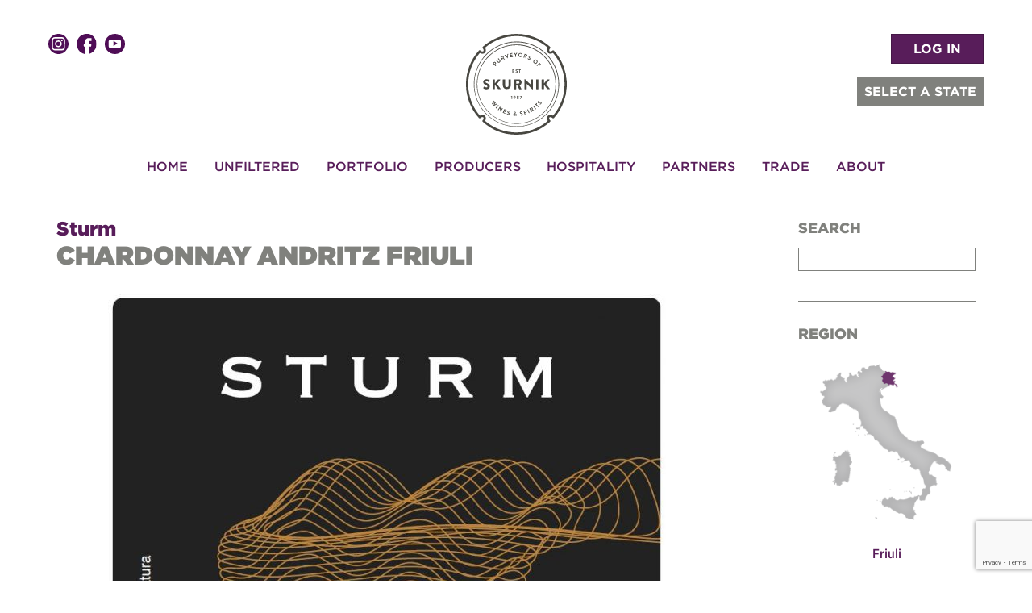

--- FILE ---
content_type: text/html; charset=UTF-8
request_url: https://www.skurnik.com/sku/chardonnay-andritz-collio-sturm-3-2-2-2-2-2-2/
body_size: 79056
content:
<!DOCTYPE html>
<!--[if IE 7]>
<html class="ie ie7" lang="en-US">
<![endif]-->
<!--[if IE 8]>
<html class="ie ie8" lang="en-US">
<![endif]-->
<!--[if !(IE 7) & !(IE 8)]><!-->
<html lang="en-US">
<!--<![endif]-->

<head>
    <!-- Google Tag Manager -->
    <script>
        (function(w, d, s, l, i) {
            w[l] = w[l] || [];
            w[l].push({
                'gtm.start': new Date().getTime(),
                event: 'gtm.js'
            });
            var f = d.getElementsByTagName(s)[0],
                j = d.createElement(s),
                dl = l != 'dataLayer' ? '&l=' + l : '';
            j.async = true;
            j.src =
                'https://www.googletagmanager.com/gtm.js?id=' + i + dl;
            f.parentNode.insertBefore(j, f);
        })(window, document, 'script', 'dataLayer', 'GTM-WGC3S3FF');
    </script>
    <!-- End Google Tag Manager -->
    <meta charset="UTF-8">
    <meta name="viewport" content="width=device-width">
    <title>Chardonnay Andritz Friuli, Sturm - Skurnik Wines &amp; Spirits </title>
    <link rel="icon" type="image/png" href="/favicon.png" />
    <link rel="profile" href="//gmpg.org/xfn/11">
    <link rel="pingback" href="https://www.skurnik.com/xmlrpc.php">
    <!--[if lt IE 9]>
	<script src="https://www.skurnik.com/wp-content/themes/skurnik-twentytwentytwo/js/html5.js"></script>
	<![endif]-->

    
<meta name='robots' content='index, follow, max-image-preview:large, max-snippet:-1, max-video-preview:-1' />

	<!-- This site is optimized with the Yoast SEO Premium plugin v23.8 (Yoast SEO v23.8) - https://yoast.com/wordpress/plugins/seo/ -->
	<link rel="canonical" href="https://www.skurnik.com/sku/chardonnay-andritz-collio-sturm-3-2-2-2-2-2-2/" />
	<meta property="og:locale" content="en_US" />
	<meta property="og:type" content="article" />
	<meta property="og:title" content="Chardonnay Andritz Friuli, Sturm" />
	<meta property="og:description" content="100% Chardonnay Grapes de-stemmed and cold macerated for 24 hours Must is fermented in stainless steel temperature controlled tanks 80% aged in stainless steel tanks for 6 months, 20% aged in neutral, untoasted French oak barrels Different lots blended prior to bottling Approximately 800 cases produced annually" />
	<meta property="og:url" content="https://www.skurnik.com/sku/chardonnay-andritz-collio-sturm-3-2-2-2-2-2-2/" />
	<meta property="og:site_name" content="Skurnik Wines &amp; Spirits" />
	<meta property="article:publisher" content="https://www.facebook.com/skurnikwines/" />
	<meta property="article:modified_time" content="2024-10-28T10:47:50+00:00" />
	<meta property="og:image" content="https://www.skurnik.com/wp-content/uploads/2018/07/chardonnay-andritz-collio-sturm.jpg" />
	<meta property="og:image:width" content="818" />
	<meta property="og:image:height" content="709" />
	<meta property="og:image:type" content="image/jpeg" />
	<meta name="twitter:card" content="summary_large_image" />
	<script type="application/ld+json" class="yoast-schema-graph">{"@context":"https://schema.org","@graph":[{"@type":"WebPage","@id":"https://www.skurnik.com/sku/chardonnay-andritz-collio-sturm-3-2-2-2-2-2-2/","url":"https://www.skurnik.com/sku/chardonnay-andritz-collio-sturm-3-2-2-2-2-2-2/","name":"Chardonnay Andritz Friuli, Sturm - Skurnik Wines &amp; Spirits","isPartOf":{"@id":"https://www.skurnik.com/#website"},"primaryImageOfPage":{"@id":"https://www.skurnik.com/sku/chardonnay-andritz-collio-sturm-3-2-2-2-2-2-2/#primaryimage"},"image":{"@id":"https://www.skurnik.com/sku/chardonnay-andritz-collio-sturm-3-2-2-2-2-2-2/#primaryimage"},"thumbnailUrl":"https://www.skurnik.com/wp-content/uploads/2018/07/chardonnay-andritz-collio-sturm.jpg","datePublished":"2021-07-07T11:07:07+00:00","dateModified":"2024-10-28T10:47:50+00:00","breadcrumb":{"@id":"https://www.skurnik.com/sku/chardonnay-andritz-collio-sturm-3-2-2-2-2-2-2/#breadcrumb"},"inLanguage":"en-US","potentialAction":[{"@type":"ReadAction","target":["https://www.skurnik.com/sku/chardonnay-andritz-collio-sturm-3-2-2-2-2-2-2/"]}]},{"@type":"ImageObject","inLanguage":"en-US","@id":"https://www.skurnik.com/sku/chardonnay-andritz-collio-sturm-3-2-2-2-2-2-2/#primaryimage","url":"https://www.skurnik.com/wp-content/uploads/2018/07/chardonnay-andritz-collio-sturm.jpg","contentUrl":"https://www.skurnik.com/wp-content/uploads/2018/07/chardonnay-andritz-collio-sturm.jpg","width":818,"height":709,"caption":"Chardonnay Andritz Collio, Sturm 1"},{"@type":"BreadcrumbList","@id":"https://www.skurnik.com/sku/chardonnay-andritz-collio-sturm-3-2-2-2-2-2-2/#breadcrumb","itemListElement":[{"@type":"ListItem","position":1,"name":"Home","item":"https://www.skurnik.com/"},{"@type":"ListItem","position":2,"name":"SKUs","item":"https://www.skurnik.com/sku/"},{"@type":"ListItem","position":3,"name":"Chardonnay Andritz Friuli, Sturm"}]},{"@type":"WebSite","@id":"https://www.skurnik.com/#website","url":"https://www.skurnik.com/","name":"Skurnik Wines","description":"Skurnik Wines &amp; Spirits","publisher":{"@id":"https://www.skurnik.com/#organization"},"potentialAction":[{"@type":"SearchAction","target":{"@type":"EntryPoint","urlTemplate":"https://www.skurnik.com/?s={search_term_string}"},"query-input":{"@type":"PropertyValueSpecification","valueRequired":true,"valueName":"search_term_string"}}],"inLanguage":"en-US"},{"@type":"Organization","@id":"https://www.skurnik.com/#organization","name":"Skurnik Wines","url":"https://www.skurnik.com/","logo":{"@type":"ImageObject","inLanguage":"en-US","@id":"https://www.skurnik.com/#/schema/logo/image/","url":"https://www.skurnik.com/wp-content/uploads/2020/02/skurnik_copper_foil.png","contentUrl":"https://www.skurnik.com/wp-content/uploads/2020/02/skurnik_copper_foil.png","width":150,"height":150,"caption":"Skurnik Wines"},"image":{"@id":"https://www.skurnik.com/#/schema/logo/image/"},"sameAs":["https://www.facebook.com/skurnikwines/","https://www.instagram.com/skurnikwines/"]}]}</script>
	<!-- / Yoast SEO Premium plugin. -->


<script type="text/javascript">
/* <![CDATA[ */
window._wpemojiSettings = {"baseUrl":"https:\/\/s.w.org\/images\/core\/emoji\/15.0.3\/72x72\/","ext":".png","svgUrl":"https:\/\/s.w.org\/images\/core\/emoji\/15.0.3\/svg\/","svgExt":".svg","source":{"concatemoji":"https:\/\/www.skurnik.com\/wp-includes\/js\/wp-emoji-release.min.js?ver=6.7"}};
/*! This file is auto-generated */
!function(i,n){var o,s,e;function c(e){try{var t={supportTests:e,timestamp:(new Date).valueOf()};sessionStorage.setItem(o,JSON.stringify(t))}catch(e){}}function p(e,t,n){e.clearRect(0,0,e.canvas.width,e.canvas.height),e.fillText(t,0,0);var t=new Uint32Array(e.getImageData(0,0,e.canvas.width,e.canvas.height).data),r=(e.clearRect(0,0,e.canvas.width,e.canvas.height),e.fillText(n,0,0),new Uint32Array(e.getImageData(0,0,e.canvas.width,e.canvas.height).data));return t.every(function(e,t){return e===r[t]})}function u(e,t,n){switch(t){case"flag":return n(e,"\ud83c\udff3\ufe0f\u200d\u26a7\ufe0f","\ud83c\udff3\ufe0f\u200b\u26a7\ufe0f")?!1:!n(e,"\ud83c\uddfa\ud83c\uddf3","\ud83c\uddfa\u200b\ud83c\uddf3")&&!n(e,"\ud83c\udff4\udb40\udc67\udb40\udc62\udb40\udc65\udb40\udc6e\udb40\udc67\udb40\udc7f","\ud83c\udff4\u200b\udb40\udc67\u200b\udb40\udc62\u200b\udb40\udc65\u200b\udb40\udc6e\u200b\udb40\udc67\u200b\udb40\udc7f");case"emoji":return!n(e,"\ud83d\udc26\u200d\u2b1b","\ud83d\udc26\u200b\u2b1b")}return!1}function f(e,t,n){var r="undefined"!=typeof WorkerGlobalScope&&self instanceof WorkerGlobalScope?new OffscreenCanvas(300,150):i.createElement("canvas"),a=r.getContext("2d",{willReadFrequently:!0}),o=(a.textBaseline="top",a.font="600 32px Arial",{});return e.forEach(function(e){o[e]=t(a,e,n)}),o}function t(e){var t=i.createElement("script");t.src=e,t.defer=!0,i.head.appendChild(t)}"undefined"!=typeof Promise&&(o="wpEmojiSettingsSupports",s=["flag","emoji"],n.supports={everything:!0,everythingExceptFlag:!0},e=new Promise(function(e){i.addEventListener("DOMContentLoaded",e,{once:!0})}),new Promise(function(t){var n=function(){try{var e=JSON.parse(sessionStorage.getItem(o));if("object"==typeof e&&"number"==typeof e.timestamp&&(new Date).valueOf()<e.timestamp+604800&&"object"==typeof e.supportTests)return e.supportTests}catch(e){}return null}();if(!n){if("undefined"!=typeof Worker&&"undefined"!=typeof OffscreenCanvas&&"undefined"!=typeof URL&&URL.createObjectURL&&"undefined"!=typeof Blob)try{var e="postMessage("+f.toString()+"("+[JSON.stringify(s),u.toString(),p.toString()].join(",")+"));",r=new Blob([e],{type:"text/javascript"}),a=new Worker(URL.createObjectURL(r),{name:"wpTestEmojiSupports"});return void(a.onmessage=function(e){c(n=e.data),a.terminate(),t(n)})}catch(e){}c(n=f(s,u,p))}t(n)}).then(function(e){for(var t in e)n.supports[t]=e[t],n.supports.everything=n.supports.everything&&n.supports[t],"flag"!==t&&(n.supports.everythingExceptFlag=n.supports.everythingExceptFlag&&n.supports[t]);n.supports.everythingExceptFlag=n.supports.everythingExceptFlag&&!n.supports.flag,n.DOMReady=!1,n.readyCallback=function(){n.DOMReady=!0}}).then(function(){return e}).then(function(){var e;n.supports.everything||(n.readyCallback(),(e=n.source||{}).concatemoji?t(e.concatemoji):e.wpemoji&&e.twemoji&&(t(e.twemoji),t(e.wpemoji)))}))}((window,document),window._wpemojiSettings);
/* ]]> */
</script>
		
	<link rel='stylesheet' id='sbi_styles-css' href='https://www.skurnik.com/wp-content/plugins/instagram-feed/css/sbi-styles.min.css?ver=6.10.0' type='text/css' media='all' />
<style id='wp-emoji-styles-inline-css' type='text/css'>

	img.wp-smiley, img.emoji {
		display: inline !important;
		border: none !important;
		box-shadow: none !important;
		height: 1em !important;
		width: 1em !important;
		margin: 0 0.07em !important;
		vertical-align: -0.1em !important;
		background: none !important;
		padding: 0 !important;
	}
</style>
<link rel='stylesheet' id='wp-block-library-css' href='https://www.skurnik.com/wp-includes/css/dist/block-library/style.min.css?ver=6.7' type='text/css' media='all' />
<style id='powerpress-player-block-style-inline-css' type='text/css'>


</style>
<style id='classic-theme-styles-inline-css' type='text/css'>
/*! This file is auto-generated */
.wp-block-button__link{color:#fff;background-color:#32373c;border-radius:9999px;box-shadow:none;text-decoration:none;padding:calc(.667em + 2px) calc(1.333em + 2px);font-size:1.125em}.wp-block-file__button{background:#32373c;color:#fff;text-decoration:none}
</style>
<style id='global-styles-inline-css' type='text/css'>
:root{--wp--preset--aspect-ratio--square: 1;--wp--preset--aspect-ratio--4-3: 4/3;--wp--preset--aspect-ratio--3-4: 3/4;--wp--preset--aspect-ratio--3-2: 3/2;--wp--preset--aspect-ratio--2-3: 2/3;--wp--preset--aspect-ratio--16-9: 16/9;--wp--preset--aspect-ratio--9-16: 9/16;--wp--preset--color--black: #000000;--wp--preset--color--cyan-bluish-gray: #abb8c3;--wp--preset--color--white: #ffffff;--wp--preset--color--pale-pink: #f78da7;--wp--preset--color--vivid-red: #cf2e2e;--wp--preset--color--luminous-vivid-orange: #ff6900;--wp--preset--color--luminous-vivid-amber: #fcb900;--wp--preset--color--light-green-cyan: #7bdcb5;--wp--preset--color--vivid-green-cyan: #00d084;--wp--preset--color--pale-cyan-blue: #8ed1fc;--wp--preset--color--vivid-cyan-blue: #0693e3;--wp--preset--color--vivid-purple: #9b51e0;--wp--preset--gradient--vivid-cyan-blue-to-vivid-purple: linear-gradient(135deg,rgba(6,147,227,1) 0%,rgb(155,81,224) 100%);--wp--preset--gradient--light-green-cyan-to-vivid-green-cyan: linear-gradient(135deg,rgb(122,220,180) 0%,rgb(0,208,130) 100%);--wp--preset--gradient--luminous-vivid-amber-to-luminous-vivid-orange: linear-gradient(135deg,rgba(252,185,0,1) 0%,rgba(255,105,0,1) 100%);--wp--preset--gradient--luminous-vivid-orange-to-vivid-red: linear-gradient(135deg,rgba(255,105,0,1) 0%,rgb(207,46,46) 100%);--wp--preset--gradient--very-light-gray-to-cyan-bluish-gray: linear-gradient(135deg,rgb(238,238,238) 0%,rgb(169,184,195) 100%);--wp--preset--gradient--cool-to-warm-spectrum: linear-gradient(135deg,rgb(74,234,220) 0%,rgb(151,120,209) 20%,rgb(207,42,186) 40%,rgb(238,44,130) 60%,rgb(251,105,98) 80%,rgb(254,248,76) 100%);--wp--preset--gradient--blush-light-purple: linear-gradient(135deg,rgb(255,206,236) 0%,rgb(152,150,240) 100%);--wp--preset--gradient--blush-bordeaux: linear-gradient(135deg,rgb(254,205,165) 0%,rgb(254,45,45) 50%,rgb(107,0,62) 100%);--wp--preset--gradient--luminous-dusk: linear-gradient(135deg,rgb(255,203,112) 0%,rgb(199,81,192) 50%,rgb(65,88,208) 100%);--wp--preset--gradient--pale-ocean: linear-gradient(135deg,rgb(255,245,203) 0%,rgb(182,227,212) 50%,rgb(51,167,181) 100%);--wp--preset--gradient--electric-grass: linear-gradient(135deg,rgb(202,248,128) 0%,rgb(113,206,126) 100%);--wp--preset--gradient--midnight: linear-gradient(135deg,rgb(2,3,129) 0%,rgb(40,116,252) 100%);--wp--preset--font-size--small: 13px;--wp--preset--font-size--medium: 20px;--wp--preset--font-size--large: 36px;--wp--preset--font-size--x-large: 42px;--wp--preset--spacing--20: 0.44rem;--wp--preset--spacing--30: 0.67rem;--wp--preset--spacing--40: 1rem;--wp--preset--spacing--50: 1.5rem;--wp--preset--spacing--60: 2.25rem;--wp--preset--spacing--70: 3.38rem;--wp--preset--spacing--80: 5.06rem;--wp--preset--shadow--natural: 6px 6px 9px rgba(0, 0, 0, 0.2);--wp--preset--shadow--deep: 12px 12px 50px rgba(0, 0, 0, 0.4);--wp--preset--shadow--sharp: 6px 6px 0px rgba(0, 0, 0, 0.2);--wp--preset--shadow--outlined: 6px 6px 0px -3px rgba(255, 255, 255, 1), 6px 6px rgba(0, 0, 0, 1);--wp--preset--shadow--crisp: 6px 6px 0px rgba(0, 0, 0, 1);}:where(.is-layout-flex){gap: 0.5em;}:where(.is-layout-grid){gap: 0.5em;}body .is-layout-flex{display: flex;}.is-layout-flex{flex-wrap: wrap;align-items: center;}.is-layout-flex > :is(*, div){margin: 0;}body .is-layout-grid{display: grid;}.is-layout-grid > :is(*, div){margin: 0;}:where(.wp-block-columns.is-layout-flex){gap: 2em;}:where(.wp-block-columns.is-layout-grid){gap: 2em;}:where(.wp-block-post-template.is-layout-flex){gap: 1.25em;}:where(.wp-block-post-template.is-layout-grid){gap: 1.25em;}.has-black-color{color: var(--wp--preset--color--black) !important;}.has-cyan-bluish-gray-color{color: var(--wp--preset--color--cyan-bluish-gray) !important;}.has-white-color{color: var(--wp--preset--color--white) !important;}.has-pale-pink-color{color: var(--wp--preset--color--pale-pink) !important;}.has-vivid-red-color{color: var(--wp--preset--color--vivid-red) !important;}.has-luminous-vivid-orange-color{color: var(--wp--preset--color--luminous-vivid-orange) !important;}.has-luminous-vivid-amber-color{color: var(--wp--preset--color--luminous-vivid-amber) !important;}.has-light-green-cyan-color{color: var(--wp--preset--color--light-green-cyan) !important;}.has-vivid-green-cyan-color{color: var(--wp--preset--color--vivid-green-cyan) !important;}.has-pale-cyan-blue-color{color: var(--wp--preset--color--pale-cyan-blue) !important;}.has-vivid-cyan-blue-color{color: var(--wp--preset--color--vivid-cyan-blue) !important;}.has-vivid-purple-color{color: var(--wp--preset--color--vivid-purple) !important;}.has-black-background-color{background-color: var(--wp--preset--color--black) !important;}.has-cyan-bluish-gray-background-color{background-color: var(--wp--preset--color--cyan-bluish-gray) !important;}.has-white-background-color{background-color: var(--wp--preset--color--white) !important;}.has-pale-pink-background-color{background-color: var(--wp--preset--color--pale-pink) !important;}.has-vivid-red-background-color{background-color: var(--wp--preset--color--vivid-red) !important;}.has-luminous-vivid-orange-background-color{background-color: var(--wp--preset--color--luminous-vivid-orange) !important;}.has-luminous-vivid-amber-background-color{background-color: var(--wp--preset--color--luminous-vivid-amber) !important;}.has-light-green-cyan-background-color{background-color: var(--wp--preset--color--light-green-cyan) !important;}.has-vivid-green-cyan-background-color{background-color: var(--wp--preset--color--vivid-green-cyan) !important;}.has-pale-cyan-blue-background-color{background-color: var(--wp--preset--color--pale-cyan-blue) !important;}.has-vivid-cyan-blue-background-color{background-color: var(--wp--preset--color--vivid-cyan-blue) !important;}.has-vivid-purple-background-color{background-color: var(--wp--preset--color--vivid-purple) !important;}.has-black-border-color{border-color: var(--wp--preset--color--black) !important;}.has-cyan-bluish-gray-border-color{border-color: var(--wp--preset--color--cyan-bluish-gray) !important;}.has-white-border-color{border-color: var(--wp--preset--color--white) !important;}.has-pale-pink-border-color{border-color: var(--wp--preset--color--pale-pink) !important;}.has-vivid-red-border-color{border-color: var(--wp--preset--color--vivid-red) !important;}.has-luminous-vivid-orange-border-color{border-color: var(--wp--preset--color--luminous-vivid-orange) !important;}.has-luminous-vivid-amber-border-color{border-color: var(--wp--preset--color--luminous-vivid-amber) !important;}.has-light-green-cyan-border-color{border-color: var(--wp--preset--color--light-green-cyan) !important;}.has-vivid-green-cyan-border-color{border-color: var(--wp--preset--color--vivid-green-cyan) !important;}.has-pale-cyan-blue-border-color{border-color: var(--wp--preset--color--pale-cyan-blue) !important;}.has-vivid-cyan-blue-border-color{border-color: var(--wp--preset--color--vivid-cyan-blue) !important;}.has-vivid-purple-border-color{border-color: var(--wp--preset--color--vivid-purple) !important;}.has-vivid-cyan-blue-to-vivid-purple-gradient-background{background: var(--wp--preset--gradient--vivid-cyan-blue-to-vivid-purple) !important;}.has-light-green-cyan-to-vivid-green-cyan-gradient-background{background: var(--wp--preset--gradient--light-green-cyan-to-vivid-green-cyan) !important;}.has-luminous-vivid-amber-to-luminous-vivid-orange-gradient-background{background: var(--wp--preset--gradient--luminous-vivid-amber-to-luminous-vivid-orange) !important;}.has-luminous-vivid-orange-to-vivid-red-gradient-background{background: var(--wp--preset--gradient--luminous-vivid-orange-to-vivid-red) !important;}.has-very-light-gray-to-cyan-bluish-gray-gradient-background{background: var(--wp--preset--gradient--very-light-gray-to-cyan-bluish-gray) !important;}.has-cool-to-warm-spectrum-gradient-background{background: var(--wp--preset--gradient--cool-to-warm-spectrum) !important;}.has-blush-light-purple-gradient-background{background: var(--wp--preset--gradient--blush-light-purple) !important;}.has-blush-bordeaux-gradient-background{background: var(--wp--preset--gradient--blush-bordeaux) !important;}.has-luminous-dusk-gradient-background{background: var(--wp--preset--gradient--luminous-dusk) !important;}.has-pale-ocean-gradient-background{background: var(--wp--preset--gradient--pale-ocean) !important;}.has-electric-grass-gradient-background{background: var(--wp--preset--gradient--electric-grass) !important;}.has-midnight-gradient-background{background: var(--wp--preset--gradient--midnight) !important;}.has-small-font-size{font-size: var(--wp--preset--font-size--small) !important;}.has-medium-font-size{font-size: var(--wp--preset--font-size--medium) !important;}.has-large-font-size{font-size: var(--wp--preset--font-size--large) !important;}.has-x-large-font-size{font-size: var(--wp--preset--font-size--x-large) !important;}
:where(.wp-block-post-template.is-layout-flex){gap: 1.25em;}:where(.wp-block-post-template.is-layout-grid){gap: 1.25em;}
:where(.wp-block-columns.is-layout-flex){gap: 2em;}:where(.wp-block-columns.is-layout-grid){gap: 2em;}
:root :where(.wp-block-pullquote){font-size: 1.5em;line-height: 1.6;}
</style>
<link rel='stylesheet' id='wp-lightbox-2.min.css-css' href='https://www.skurnik.com/wp-content/plugins/wp-lightbox-2/styles/lightbox.min.css?ver=1.3.4' type='text/css' media='all' />
<link rel='stylesheet' id='twentyfourteen-style-css' href='https://www.skurnik.com/wp-content/themes/skurnik-twentytwentytwo/style.css?ver=6.7' type='text/css' media='all' />
<link rel='stylesheet' id='twentyfourteen-genericons-css' href='https://www.skurnik.com/wp-content/themes/skurnik-twentytwentytwo/genericons/genericons.css?ver=6.7' type='text/css' media='all' />
<link rel='stylesheet' id='slick-css-css' href='https://www.skurnik.com/wp-content/themes/skurnik-twentytwentytwo/inc/slick-1.6.0/slick/slick.css?ver=6.7' type='text/css' media='all' />
<link rel='stylesheet' id='wp-members-css' href='https://www.skurnik.com/wp-content/plugins/wp-members/assets/css/forms/generic-no-float.min.css?ver=3.4.9.7' type='text/css' media='all' />
<link rel='stylesheet' id='searchwp-forms-css' href='https://www.skurnik.com/wp-content/plugins/searchwp/assets/css/frontend/search-forms.css?ver=4.3.17' type='text/css' media='all' />
<link rel='stylesheet' id='colorbox-css' href='https://www.skurnik.com/wp-content/plugins/lightbox-gallery/colorbox/example1/colorbox.css?ver=6.7' type='text/css' media='all' />
<link rel='stylesheet' id='wp-paginate-css' href='https://www.skurnik.com/wp-content/plugins/wp-paginate/css/wp-paginate.css?ver=2.2.2' type='text/css' media='screen' />
<script type="text/javascript" src="https://www.skurnik.com/wp-includes/js/jquery/jquery.min.js?ver=3.7.1" id="jquery-core-js"></script>
<script type="text/javascript" src="https://www.skurnik.com/wp-includes/js/jquery/jquery-migrate.min.js?ver=3.4.1" id="jquery-migrate-js"></script>
<script type="text/javascript" src="https://www.skurnik.com/wp-content/themes/skurnik-twentytwentytwo/inc/slick-1.6.0/slick/slick.min.js?ver=1.6.0" id="slick-js-js"></script>
<script type="text/javascript" src="https://www.skurnik.com/wp-content/themes/skurnik-twentytwentytwo/inc/bootstrap/js/bootstrap.min.js?ver=6.7" id="bootstrap-js"></script>
<script type="text/javascript" src="https://www.skurnik.com/wp-content/themes/skurnik-twentytwentytwo/inc/jquery-match-height-master/dist/jquery.matchHeight-min.js?ver=0.7.0" id="matchHeight-js-js"></script>
<script type="text/javascript" src="https://www.skurnik.com/wp-content/themes/skurnik-twentytwentytwo/js/jquery.autocomplete.min.js?ver=6.7" id="jquery-autocomplete-js"></script>
<script type="text/javascript" src="https://www.skurnik.com/wp-content/themes/skurnik-twentytwentytwo/js/cycle2/jquery.cycle2.min.js?ver=6.7" id="cycle2-slideshow-js"></script>
<script type="text/javascript" src="https://www.skurnik.com/wp-content/themes/skurnik-twentytwentytwo/js/cycle2/jquery.cycle2.swipe.min.js?ver=6.7" id="cycle2-swipe-js"></script>
<script type="text/javascript" src="https://www.skurnik.com/wp-content/themes/skurnik-twentytwentytwo/js/cycle2/jquery.cycle2.center.js?ver=6.7" id="cycle2-center-js"></script>
<script type="text/javascript" src="https://www.skurnik.com/wp-content/themes/skurnik-twentytwentytwo/js/modernizer.js?ver=6.7" id="modernizer-js"></script>
<script type="text/javascript" src="https://www.skurnik.com/wp-content/themes/skurnik-twentytwentytwo/js/vmap/dist/jquery.vmap.js?ver=6.7" id="jquery-vmap-js"></script>
<script type="text/javascript" src="https://www.skurnik.com/wp-content/themes/skurnik-twentytwentytwo/js/vmap/dist/maps/jquery.vmap.usa.js?ver=6.7" id="jquery-vmap-usa-js"></script>
<script type="text/javascript" src="https://www.skurnik.com/wp-content/themes/skurnik-twentytwentytwo/js/region-support.js?ver=6.7" id="skurnik-region-support-js"></script>
<link rel="https://api.w.org/" href="https://www.skurnik.com/wp-json/" /><link rel="EditURI" type="application/rsd+xml" title="RSD" href="https://www.skurnik.com/xmlrpc.php?rsd" />
<link rel="alternate" title="oEmbed (JSON)" type="application/json+oembed" href="https://www.skurnik.com/wp-json/oembed/1.0/embed?url=https%3A%2F%2Fwww.skurnik.com%2Fsku%2Fchardonnay-andritz-collio-sturm-3-2-2-2-2-2-2%2F" />
<link rel="alternate" title="oEmbed (XML)" type="text/xml+oembed" href="https://www.skurnik.com/wp-json/oembed/1.0/embed?url=https%3A%2F%2Fwww.skurnik.com%2Fsku%2Fchardonnay-andritz-collio-sturm-3-2-2-2-2-2-2%2F&#038;format=xml" />
            <script type="text/javascript"><!--
                                function powerpress_pinw(pinw_url){window.open(pinw_url, 'PowerPressPlayer','toolbar=0,status=0,resizable=1,width=460,height=320');	return false;}
                //-->
            </script>
                <meta name="google-site-verification" content="NaBlr4A2RmUmuObOiyRhwPm_k_1AGCoKl2OxuiCrbNM" />


    <style>
        .dropdown-menu>.active>a {
            color: #333;
            background-color: #fff;

        }

        .gform_wrapper .gfield_required .gfield_required_custom,
        .gform_wrapper .gfield_required .gfield_required_text {
            text-transform: none !important;
        }

        .site-footer .menu-item-304034 {
            display: none;
        }

        #input_23_6_2_cardinfo_left legend {
            font-size: 16px;
            text-transform: capitalize;
        }

        .gchoice label {
            font-weight: 400;
        }

        #wpmem_login input[type='checkbox'],
        #wpmem_reg input[type='checkbox'] {
            min-width: auto
        }
    </style>
    <link rel="stylesheet" href="https://cdnjs.cloudflare.com/ajax/libs/font-awesome/5.8.2/css/all.min.css" integrity="sha512-rqQltXRuHxtPWhktpAZxLHUVJ3Eombn3hvk9PHjV/N5DMUYnzKPC1i3ub0mEXgFzsaZNeJcoE0YHq0j/GFsdGg==" crossorigin="anonymous" referrerpolicy="no-referrer" />
</head>

<body class="sku-template-default single single-sku postid-355295 sku-chardonnay-andritz-collio-sturm-3-2-2-2-2-2-2 group-blog masthead-fixed full-width footer-widgets singular">
    <!-- Google Tag Manager (noscript) -->
    <noscript><iframe src="https://www.googletagmanager.com/ns.html?id=GTM-WGC3S3FF"
            height="0" width="0" style="display:none;visibility:hidden"></iframe></noscript>
    <!-- End Google Tag Manager (noscript) -->
    <header id="masthead" class="site-header" role="banner">

        <div class="header-main container">
            <div class="row" style="text-align:center;padding-top:10px;position:relative;">

                <div class="md-nopad lg-nopad col-xs-12" style="position:relative;">
                    <a href="https://www.skurnik.com/" rel="home">
                        <img class="center-block sk-logo" src="https://www.skurnik.com/wp-content/themes/skurnik-twentytwentytwo/images/logo.svg" width="125" alt="Skurnik Logo">
                    </a>

                    <div class="header_social">
                        <div class="social_icons"><a href="https://instagram.com/skurnikwines" target="_blank"><img src="https://www.skurnik.com/wp-content/themes/skurnik-twentytwentytwo/images/social-instagram.svg" alt="instagram"/></a><a href="https://www.facebook.com/pages/Michael-Skurnik-Wines/38457894460" target="_blank"><img src="https://www.skurnik.com/wp-content/themes/skurnik-twentytwentytwo/images/social-facebook.svg" alt="facebook"/></a><a href="https://www.youtube.com/c/SkurnikWinesNewYork" target="_blank"><img src="https://www.skurnik.com/wp-content/themes/skurnik-twentytwentytwo/images/social-youtube.svg" alt="Youtube"/></a></div>                    </div>
                    <div class="header_burger">
                        <button class="hamburger hamburger--3dxy navbar-toggler toggler-example" type="button" data-toggle="collapse" data-target="#main-nav" aria-controls="main-nav" aria-expanded="false" aria-label="Toggle navigation">
                            <span class="hamburger-box">
                                <span class="hamburger-inner"></span>
                            </span>
                        </button>
                    </div>

                    
                        <div class="header_right">
                            <div class="header_login">
                                <a href="/trade-resources/" class="btn btn-primary">LOG IN</a>                            </div>


                            <div class="header_region_selection hidden-xs">

                                <div class="header_region_trigger btn">
                                    SELECT A STATE <span class="glyphicon glyphicon-triangle-bottom"></span></i>                                </div>
                                <div class="header_region_opts">
                                    <ul>
                                        <li class="reg_opt" data-region-choice="swny" data-region-type="State">New York</li><li class="reg_opt" data-region-choice="swnj" data-region-type="State">New Jersey</li><li class="reg_opt" data-region-choice="swct" data-region-type="State">Connecticut</li><li class="reg_opt" data-region-choice="swri" data-region-type="State">Rhode Island</li><li class="reg_opt" data-region-choice="swpa" data-region-type="State">Pennsylvania</li><li class="reg_opt" data-region-choice="swoh" data-region-type="State">Ohio</li><li class="reg_opt" data-region-choice="swky" data-region-type="State">Kentucky</li><li class="reg_opt" data-region-choice="swin" data-region-type="State">Indiana</li><li class="reg_opt" data-region-choice="swca" data-region-type="State">California</li><li class="reg_opt" data-region-choice="SWN" data-region-type="Region">National Portfolio </li>                                    </ul>
                                </div>
                            </div>
                        </div>
                                    </div>
            </div>
            <nav id="primary-navigation" class="site-navigation primary-navigation row" role="navigation">
                <div class="md-nopad lg-nopad col-xs-12">

                    <a class="screen-reader-text skip-link" href="#content">Skip to content</a>
                    
                    <div id="main-nav" class="navbar-collapse"><ul id="menu-main-navigation" class="navbar-nav"><li itemscope="itemscope" itemtype="https://www.schema.org/SiteNavigationElement" id="menu-item-20" class="menu-item menu-item-type-custom menu-item-object-custom menu-item-20 nav-item"><a title="Home" href="/" class="nav-link">Home</a></li>
<li itemscope="itemscope" itemtype="https://www.schema.org/SiteNavigationElement" id="menu-item-27" class="menu-item menu-item-type-post_type menu-item-object-page current_page_parent menu-item-has-children dropdown menu-item-27 nav-item"><a title="Unfiltered" href="https://www.skurnik.com/skurnik-unfiltered/" aria-haspopup="true" aria-expanded="false" class="dropdown-toggle nav-link" id="menu-item-dropdown-27">Unfiltered</a>
<ul class="dropdown-menu" aria-labelledby="menu-item-dropdown-27" role="menu">
	<li itemscope="itemscope" itemtype="https://www.schema.org/SiteNavigationElement" id="menu-item-363272" class="hidden-xs hidden-sm menu-item menu-item-type-taxonomy menu-item-object-category menu-item-363272 nav-item"><a title="Events" href="https://www.skurnik.com/category/event/" class="dropdown-item">Events</a></li>
	<li itemscope="itemscope" itemtype="https://www.schema.org/SiteNavigationElement" id="menu-item-363275" class="hidden-xs hidden-sm menu-item menu-item-type-taxonomy menu-item-object-category menu-item-363275 nav-item"><a title="Interviews" href="https://www.skurnik.com/category/interviews/" class="dropdown-item">Interviews</a></li>
	<li itemscope="itemscope" itemtype="https://www.schema.org/SiteNavigationElement" id="menu-item-363274" class="hidden-xs hidden-sm menu-item menu-item-type-taxonomy menu-item-object-category menu-item-363274 nav-item"><a title="Germany" href="https://www.skurnik.com/category/germany/" class="dropdown-item">Germany</a></li>
	<li itemscope="itemscope" itemtype="https://www.schema.org/SiteNavigationElement" id="menu-item-363273" class="hidden-xs hidden-sm menu-item menu-item-type-taxonomy menu-item-object-category menu-item-363273 nav-item"><a title="France" href="https://www.skurnik.com/category/france/" class="dropdown-item">France</a></li>
	<li itemscope="itemscope" itemtype="https://www.schema.org/SiteNavigationElement" id="menu-item-363277" class="hidden-xs hidden-sm menu-item menu-item-type-taxonomy menu-item-object-category menu-item-363277 nav-item"><a title="USA" href="https://www.skurnik.com/category/usa/" class="dropdown-item">USA</a></li>
	<li itemscope="itemscope" itemtype="https://www.schema.org/SiteNavigationElement" id="menu-item-363276" class="hidden-xs hidden-sm menu-item menu-item-type-taxonomy menu-item-object-category menu-item-363276 nav-item"><a title="Spirits" href="https://www.skurnik.com/category/spirits/" class="dropdown-item">Spirits</a></li>
</ul>
</li>
<li itemscope="itemscope" itemtype="https://www.schema.org/SiteNavigationElement" id="menu-item-358517" class="menu-item menu-item-type-post_type menu-item-object-page menu-item-has-children dropdown menu-item-358517 nav-item"><a title="Portfolio" href="https://www.skurnik.com/trending/" aria-haspopup="true" aria-expanded="false" class="dropdown-toggle nav-link" id="menu-item-dropdown-358517">Portfolio</a>
<ul class="dropdown-menu" aria-labelledby="menu-item-dropdown-358517" role="menu">
	<li itemscope="itemscope" itemtype="https://www.schema.org/SiteNavigationElement" id="menu-item-357985" class="hidden-xs hidden-sm menu-item menu-item-type-post_type menu-item-object-page menu-item-357985 nav-item"><a title="Trending" href="https://www.skurnik.com/trending/" class="dropdown-item">Trending</a></li>
	<li itemscope="itemscope" itemtype="https://www.schema.org/SiteNavigationElement" id="menu-item-358580" class="hidden-xs hidden-sm menu-item menu-item-type-post_type menu-item-object-page menu-item-358580 nav-item"><a title="Wines" href="https://www.skurnik.com/portfolio-wine/" class="dropdown-item">Wines</a></li>
	<li itemscope="itemscope" itemtype="https://www.schema.org/SiteNavigationElement" id="menu-item-24" class="hidden-xs hidden-sm menu-item menu-item-type-post_type menu-item-object-page menu-item-24 nav-item"><a title="Spirits" href="https://www.skurnik.com/our-spirits/" class="dropdown-item">Spirits</a></li>
	<li itemscope="itemscope" itemtype="https://www.schema.org/SiteNavigationElement" id="menu-item-357984" class="hidden-xs hidden-sm menu-item menu-item-type-post_type menu-item-object-page menu-item-357984 nav-item"><a title="Sake" href="https://www.skurnik.com/portfolio-sake/" class="dropdown-item">Sake</a></li>
	<li itemscope="itemscope" itemtype="https://www.schema.org/SiteNavigationElement" id="menu-item-357983" class="hidden-xs hidden-sm menu-item menu-item-type-post_type menu-item-object-page menu-item-357983 nav-item"><a title="Cider" href="https://www.skurnik.com/portfolio-cider/" class="dropdown-item">Cider</a></li>
	<li itemscope="itemscope" itemtype="https://www.schema.org/SiteNavigationElement" id="menu-item-357982" class="hidden-xs hidden-sm menu-item menu-item-type-post_type menu-item-object-page menu-item-357982 nav-item"><a title="Specialty" href="https://www.skurnik.com/portfolio-specialty/" class="dropdown-item">Specialty</a></li>
</ul>
</li>
<li itemscope="itemscope" itemtype="https://www.schema.org/SiteNavigationElement" id="menu-item-23" class="menu-item menu-item-type-post_type menu-item-object-page menu-item-23 nav-item"><a title="Producers" href="https://www.skurnik.com/our-producers/" class="nav-link">Producers</a></li>
<li itemscope="itemscope" itemtype="https://www.schema.org/SiteNavigationElement" id="menu-item-395889" class="menu-item menu-item-type-post_type menu-item-object-page menu-item-has-children dropdown menu-item-395889 nav-item"><a title="Hospitality" href="https://www.skurnik.com/hospitality/" aria-haspopup="true" aria-expanded="false" class="dropdown-toggle nav-link" id="menu-item-dropdown-395889">Hospitality</a>
<ul class="dropdown-menu" aria-labelledby="menu-item-dropdown-395889" role="menu">
	<li itemscope="itemscope" itemtype="https://www.schema.org/SiteNavigationElement" id="menu-item-395886" class="menu-item menu-item-type-post_type menu-item-object-page menu-item-395886 nav-item"><a title="Non Alcoholic Wine" href="https://www.skurnik.com/hospitality-non-alcoholic-wine/" class="dropdown-item">Non Alcoholic Wine</a></li>
	<li itemscope="itemscope" itemtype="https://www.schema.org/SiteNavigationElement" id="menu-item-395887" class="menu-item menu-item-type-post_type menu-item-object-page menu-item-395887 nav-item"><a title="Non Alcoholic Spirits" href="https://www.skurnik.com/hospitality-non-alcoholic-spirits/" class="dropdown-item">Non Alcoholic Spirits</a></li>
	<li itemscope="itemscope" itemtype="https://www.schema.org/SiteNavigationElement" id="menu-item-395884" class="menu-item menu-item-type-post_type menu-item-object-page menu-item-395884 nav-item"><a title="Oil &amp; Vinegar" href="https://www.skurnik.com/hospitality-oil/" class="dropdown-item">Oil &#038; Vinegar</a></li>
	<li itemscope="itemscope" itemtype="https://www.schema.org/SiteNavigationElement" id="menu-item-395885" class="menu-item menu-item-type-post_type menu-item-object-page menu-item-395885 nav-item"><a title="Bitters" href="https://www.skurnik.com/hospitality-bitters/" class="dropdown-item">Bitters</a></li>
	<li itemscope="itemscope" itemtype="https://www.schema.org/SiteNavigationElement" id="menu-item-395890" class="menu-item menu-item-type-post_type menu-item-object-page menu-item-395890 nav-item"><a title="Syrups" href="https://www.skurnik.com/hospitality-syrups/" class="dropdown-item">Syrups</a></li>
	<li itemscope="itemscope" itemtype="https://www.schema.org/SiteNavigationElement" id="menu-item-395883" class="menu-item menu-item-type-post_type menu-item-object-page menu-item-395883 nav-item"><a title="Provisions" href="https://www.skurnik.com/hospitality-provisions/" class="dropdown-item">Provisions</a></li>
</ul>
</li>
<li itemscope="itemscope" itemtype="https://www.schema.org/SiteNavigationElement" id="menu-item-21" class="menu-item menu-item-type-post_type menu-item-object-page menu-item-21 nav-item"><a title="Import Partners" href="https://www.skurnik.com/import-partners/" class="nav-link">Import Partners</a></li>
<li itemscope="itemscope" itemtype="https://www.schema.org/SiteNavigationElement" id="menu-item-28" class="menu-item menu-item-type-post_type menu-item-object-page menu-item-28 nav-item"><a title="Trade Resources" href="https://www.skurnik.com/trade-resources/" class="nav-link">Trade Resources</a></li>
<li itemscope="itemscope" itemtype="https://www.schema.org/SiteNavigationElement" id="menu-item-304034" class="hidden-lg hidden-md hidden-sm menu-item menu-item-type-custom menu-item-object-custom menu-item-has-children dropdown menu-item-304034 nav-item"><a title="State Select" href="#" aria-haspopup="true" aria-expanded="false" class="dropdown-toggle nav-link" id="menu-item-dropdown-304034">State Select</a>
<ul class="dropdown-menu" aria-labelledby="menu-item-dropdown-304034" role="menu">
	<li itemscope="itemscope" itemtype="https://www.schema.org/SiteNavigationElement" id="menu-item-304035" class="hidden-lg hidden-md hidden-sm menu-item menu-item-type-custom menu-item-object-custom menu-item-304035 nav-item"><a title="New York" href="#" class="dropdown-item">New York</a></li>
	<li itemscope="itemscope" itemtype="https://www.schema.org/SiteNavigationElement" id="menu-item-304036" class="hidden-lg hidden-md hidden-sm menu-item menu-item-type-custom menu-item-object-custom menu-item-304036 nav-item"><a title="New Jersey" href="#" class="dropdown-item">New Jersey</a></li>
	<li itemscope="itemscope" itemtype="https://www.schema.org/SiteNavigationElement" id="menu-item-304037" class="hidden-lg hidden-md hidden-sm menu-item menu-item-type-custom menu-item-object-custom menu-item-304037 nav-item"><a title="Connecticut" href="#" class="dropdown-item">Connecticut</a></li>
	<li itemscope="itemscope" itemtype="https://www.schema.org/SiteNavigationElement" id="menu-item-352190" class="menu-item menu-item-type-custom menu-item-object-custom menu-item-352190 nav-item"><a title="Rhode Island" href="#" class="dropdown-item">Rhode Island</a></li>
	<li itemscope="itemscope" itemtype="https://www.schema.org/SiteNavigationElement" id="menu-item-326244" class="hidden-lg hidden-md hidden-sm menu-item menu-item-type-custom menu-item-object-custom menu-item-326244 nav-item"><a title="Pennsylvania" href="#" class="dropdown-item">Pennsylvania</a></li>
	<li itemscope="itemscope" itemtype="https://www.schema.org/SiteNavigationElement" id="menu-item-326245" class="hidden-lg hidden-md hidden-sm menu-item menu-item-type-custom menu-item-object-custom menu-item-326245 nav-item"><a title="California" href="#" class="dropdown-item">California</a></li>
	<li itemscope="itemscope" itemtype="https://www.schema.org/SiteNavigationElement" id="menu-item-326246" class="hidden-lg hidden-md hidden-sm menu-item menu-item-type-custom menu-item-object-custom menu-item-326246 nav-item"><a title="Ohio" href="#" class="dropdown-item">Ohio</a></li>
	<li itemscope="itemscope" itemtype="https://www.schema.org/SiteNavigationElement" id="menu-item-326247" class="menu-item menu-item-type-custom menu-item-object-custom menu-item-326247 nav-item"><a title="hidden-lg hidden-md hidden-sm" href="#" class="dropdown-item">Kentucky</a></li>
	<li itemscope="itemscope" itemtype="https://www.schema.org/SiteNavigationElement" id="menu-item-326248" class="hidden-lg hidden-md hidden-sm menu-item menu-item-type-custom menu-item-object-custom menu-item-326248 nav-item"><a title="Indiana" href="#" class="dropdown-item">Indiana</a></li>
	<li itemscope="itemscope" itemtype="https://www.schema.org/SiteNavigationElement" id="menu-item-326249" class="hidden-lg hidden-md hidden-sm menu-item menu-item-type-custom menu-item-object-custom menu-item-326249 nav-item"><a title="National Portfolio" href="#" class="dropdown-item">National Portfolio</a></li>
</ul>
</li>
<li itemscope="itemscope" itemtype="https://www.schema.org/SiteNavigationElement" id="menu-item-363466" class="menu-item menu-item-type-post_type menu-item-object-page menu-item-363466 nav-item"><a title="About" href="https://www.skurnik.com/skurnik/" class="nav-link">About</a></li>
</ul></div>                </div>
            </nav>

        </div>

        <div id="search-container" class="search-box-wrapper hide">
            <div class="search-box">
                	<form role="search" method="get" class="search-form" action="/index.php">
		<label>
			<span class="screen-reader-text">Search for:</span>
			<input class="search-field" value="" name="s" autocomplete="off" type="search">
		</label>
		<input class="search-submit btn" value="Search" type="submit">
	</form>
            </div>
        </div>
    </header><!-- #masthead -->

    
    <div id="page" class="hfeed site container">
        <!-- .container -->
        
                        <div id="main" class="site-main row">
            

<div id="primary" class="content-area col-xs-12 col-sm-12 col-md-9">
	<div id="content" class="site-content" role="main">
		<!-- MOBILE SEARCH FORM -->
			<div id="search-form-wrap-m" class="hidden-sm hidden-md hidden-lg">
				<h2>Search</h2>
				<div class="row">
					<div class="col-xs-12">
							<form role="search" method="get" class="search-form" action="/index.php">
		<label>
			<span class="screen-reader-text">Search for:</span>
			<input class="search-field" value="" name="s" autocomplete="off" type="search">
		</label>
		<input class="search-submit btn" value="Search" type="submit">
	</form>

					</div>
				</div><!-- .row -->
			</div>					
								<script type="text/javascript">
					(function($) {
						$(document).ready(function() {
							$("#menu-item-25").addClass("current_page_item");
						});
					})(jQuery);
				</script>


				<div class="row sku_header">
					<div class="col-xs-12">
						<h3><a href="https://www.skurnik.com/?post_type=producer&p=233024">Sturm</a></h3>
						
						<h1 class="sku_title">Chardonnay Andritz Friuli</h1>
						<h2 style="display:none;">Chardonnay Andritz Friuli</h2>
					</div>
				</div>
				<div class="row">
					<div class="col-xs-12">
						<div class="label-image vvislide">
					<img class="center-block img-responsive" src="https://www.skurnik.com/wp-content/uploads/2018/07/chardonnay-andritz-collio-sturm-692x600.jpg"  alt="Chardonnay Andritz Friuli"/>
				</div>					</div>
				</div>
				<!-- POST CONTENT START -->
				<div class="row">
					<div class="col-xs-12 producer_section">
						



						<!-- inline bullets toggle:  --><!-- inline bullets disabled for this sku --><ul>
<li>100% Chardonnay</li>
<li>Grapes de-stemmed and cold macerated for 24 hours</li>
<li>Must is fermented in stainless steel temperature controlled tanks</li>
<li>80% aged in stainless steel tanks for 6 months, 20% aged in neutral, untoasted French oak barrels</li>
<li>Different lots blended prior to bottling</li>
<li>Approximately 800 cases produced annually</li>
</ul>


					</div>
				</div>
				<!-- POST CONTENT END -->

				<!-- SKU DETAILS START -->
				<div class="row sku_content_area ">
					<!-- SKU DEETS COL 1 -->
					<div class="col-xs-12 col-md-5 border-right">
						<h3>Info</h3>
						<div class="row"><div class="list-label col-xs-4 col-sm-5 col-md-5">Producer:</div>
								<div class="list-desc col-xs-8 col-sm-7 col-md-7"><a href="https://www.skurnik.com/?post_type=producer&p=233024">Sturm</a></div></div><div class="row">
									<div class="list-label col-xs-4 col-sm-5 col-md-5">Vintage:</div>
									<div class="list-desc col-xs-8 col-sm-7 col-md-7">2021</div>
									</div><div class="row">
									<div class="list-label col-xs-4 col-sm-5 col-md-5">Country:</div>
									<div class="list-desc col-xs-8 col-sm-7 col-md-7">Italy</div>
									</div><div class="row">
									<div class="list-label col-xs-4 col-sm-5 col-md-5">Region:</div>
									<div class="list-desc col-xs-8 col-sm-7 col-md-7">Friuli</div>
									</div><div class="row">
									<div class="list-label col-xs-4 col-sm-5 col-md-5">Appellation:</div>
									<div class="list-desc col-xs-8 col-sm-7 col-md-7">IGT Friuli</div>
									</div><div class="row">
									<div class="list-label col-xs-4 col-sm-5 col-md-5">Variety:</div>
									<div class="list-desc col-xs-8 col-sm-7 col-md-7">Chardonnay</div>
									</div><div class="row">
									<div class="list-label col-xs-4 col-sm-5 col-md-5">Color:</div>
									<div class="list-desc col-xs-8 col-sm-7 col-md-7">White</div>
									</div><div class="row">
									<div class="list-label col-xs-4 col-sm-5 col-md-5">Farming Practice:</div>
									<div class="list-desc col-xs-8 col-sm-7 col-md-7">Practicing Organic</div>
									</div>
					</div>
					<!-- SKU DEETS COL 2 -->
					<div class="col-xs-12 col-md-6 col-md-offset-1">
						<h3>Sizes Available</h3>
						<table><tr><td>Full Bottle</td>
					<td>IT-STU-04-21</td>
					<td>12/750ml</td></tr></table>					</div>
				</div>
				<!-- SKU DETAILS END -->



				

				<!-- RESOURCES START -->
				<div class="row">

					
				</div>
				<div class="row" style="padding-bottom:1rem;">
					<div class="col-xs-12">
						<h2>Resources</h2>
					</div>
					
							<div class="col-xs-12" style="padding-left:30px;padding-top:1rem;">
							<a class="btn btn-primary" rel="nofollow" role="button" href="/pos/?mmsku=IT-STU-04-21&mmp=https%3A%2F%2Fwww.skurnik.com%2F%3Fpost_type%3Dproducer%26p%3D233024&mmu=Sturm&mmw=Chardonnay+Andritz+Friuli%2C+Sturm&mmv=2021">Request POS</a>
							</div>
									
							
							
						
										</div>
				<!-- RESOURCES END -->





				<!-- REVIEWS v2 START -->
				<style>
    /* GRID: 3 columns on desktop, 2 on tablet, 1 on phone */
    .reviews-grid-container {
        display: grid;
        grid-template-columns: repeat(3, 1fr);
        grid-gap: 20px;
        /* spacing between items */
        width: 100%;
    }

    @media (max-width: 991px) {
        .reviews-grid-container {
            grid-template-columns: repeat(2, 1fr);
        }
    }

    @media (max-width: 767px) {
        .reviews-grid-container {
            grid-template-columns: 1fr;
        }
    }

    .review-block {
        background: #fff;
        padding: 15px;
        border-radius: 4px;
        box-shadow: 0 1px 3px rgba(0, 0, 0, 0.1);
    }

    .review-block .year {
        font-weight: bold;
        margin-bottom: 5px;
    }

    .review-block .review_type {
        margin-bottom: 10px;
    }

    .review-block .review_date {
        margin-bottom: 10px;
    }

    .purple {
        color: #581d5a;
        /* example color */
    }

    /* Masonry layout for reviews with horizontal flow */
    .reviews-masonry-container {
        display: grid;
        grid-template-columns: repeat(3, 1fr);
        grid-gap: 20px;
        width: 100%;
        grid-auto-flow: row;
        /* This ensures horizontal filling */
    }

    @media (max-width: 991px) {
        .reviews-masonry-container {
            grid-template-columns: repeat(2, 1fr);
        }
    }

    @media (max-width: 767px) {
        .reviews-masonry-container {
            grid-template-columns: 1fr;
        }
    }

    .review-block {
        background: #fff;
        padding: 15px;
        border-radius: 4px;
        box-shadow: 0 1px 3px rgba(0, 0, 0, 0.1);
        margin-bottom: 0;
        /* Reset margin since we're using grid-gap */
    }

    .review-block .year {
        font-weight: bold;
        margin-bottom: 5px;
    }

    .review-block .review_type {
        margin-bottom: 10px;
    }

    .review-block .review_date {
        margin-bottom: 10px;
    }

    /* Collapsible section styling */
    .press_reviews_on_sku .tr_section_header {
        cursor: pointer;
        position: relative;
    }

    .press_reviews_on_sku .tr_section_expand {
        position: absolute;
        right: 15px;
        top: 50%;
        transform: translateY(-50%);
        width: 20px;
        height: 20px;
    }

    .press_reviews_on_sku .tr_section_expand:before {
        content: "+";
        position: absolute;
        font-size: 20px;
        line-height: 1;
    }

    .press_reviews_on_sku .tr_section_header.active .tr_section_expand:before {
        content: "-";
    }

    /* Hide content by default */
    .press_reviews_on_sku .tr_section_content {
        display: none;
    }

    /* When active, show as grid layout */
    .press_reviews_on_sku .tr_section_content.active {
        display: grid;
    }
</style>

<div class="col-xs-12 producer_section"><h2>Press &amp; Reviews</h2><div class="reviews-masonry-container"><div class="review-block"><div class="review_type"><strong class="purple">Vinous</strong></div><div class="row"><div class="col-xs-6">Score</div><div class="col-xs-6">91</div></div><div class="row review_date"><div class="col-xs-6">Date</div><div class="col-xs-6">2023-04-18</div></div></div></div></div><script>
    document.addEventListener('DOMContentLoaded', function() {
        const hdr = document.querySelector('.press_reviews_on_sku .tr_section_header');
        const cnt = document.querySelector('.press_reviews_on_sku .tr_section_content');
        if (hdr && cnt) hdr.addEventListener('click', () => {
            hdr.classList.toggle('active');
            cnt.classList.toggle('active');
        });
    });
</script>				<!-- REVIEWS v2 END -->





				<!-- RECIPES START -->
				<div class="row">
					<div class="col-xs-12">
											</div>
				</div>
				<!-- RECIPES END -->





					
	</div><!-- #content -->
</div><!-- #primary -->

<div id="secondary" class="col-xs-12 col-xs-offset-0 
			col-sm-12            col-sm-offset-0			col-md-3            col-md-offset-0    ">

    <div id="primary-sidebar" class="primary-sidebar widget-area" role="complementary">



        <aside id="search-8" class="widget widget_search">
    <h1 class="widget-title">Search</h1> 	<form role="search" method="get" class="search-form" action="/index.php">
		<label>
			<span class="screen-reader-text">Search for:</span>
			<input class="search-field" value="" name="s" autocomplete="off" type="search">
		</label>
		<input class="search-submit btn" value="Search" type="submit">
	</form>
</aside>
            <aside class="widget sku_region_widget">
                <h1 class="widget-title">REGION</h1>
                <div class="map-image">
                    <!-- Region ACF: friuli-->
					<a href="/region/friuli"><img src="https://www.skurnik.com/wp-content/uploads/2024/11/friuli.png" class="center-block img-responsive" alt="Region: Friuli"/></a>
                     <br /><a href="/region/friuli">Friuli</a><br />                </div>
            </aside>
            <aside class="widget">
                <div class="map-google">
                    <iframe
										  width="100%"
										  height="400"
										  frameborder="0" style="border:0"
										  src="https://www.google.com/maps/embed/v1/place?key=AIzaSyABXm1S5iU1y84QlS_9YFF7kP90R4WG-JA&q=45.9732081,13.5144982&center=45.9732081,13.5144982&zoom=7&maptype=satellite" >
										</iframe>                </div>
            </aside>
            <!--.map-image-->

         <aside class="widget other_produers_widget">
            <h2>More Producers From This Region</h2><ul><!--fwp-loop-->
<li><a href="https://www.skurnik.com/producer/alturis/">Altùris</a></li></ul></div></aside>    </div><!-- #primary-sidebar -->

</div><!-- #secondary --><div class="clearfix"></div>
</div><!-- #main -->
</div><!-- #page .site .container -->

<footer id="colophon" class="site-footer" role="contentinfo">
    <div id="footer-container" class="container">


        <div class="row">
            <div id="footer-col-1" class="col-xs-12 col-sm-6 col-md-4">
                <h4>CONTACT</h4>
                <div class="row">
                    <div class="col-xs-12 col-md-6">
                        <div class="location">
                            <strong>Manhattan office</strong><br />
                            48 W 25th St<br />
                            9th Floor<br />
                            New York, NY 10010<br />
                            212.273.9463 (p)<br />
                            646.780.4254 (f)
                        </div>
                        <div class="location">
                            <strong>Long Island office</strong><br />
                            100 Jericho Quadrangle <br />
                            Suite 324<br />
                            Jericho, NY 11753<br />
                            212.273.9463 (p)<br />
                            516.677.9301 (f)
                        </div>
                    </div>

                    <div class="col-xs-12 col-md-6">
                        <div class="location">
                            <strong>California office</strong><br />
                            1200 Green Island Rd<br />
                            American Canyon, CA 94503<br />
                            415.805.7133 (p)<br />
                            628.221.5960 (f)<br />
                        </div>
                                                    <div class="location">
                                <strong>Ohio office</strong><br />
                                8551 Seward Rd.<br />
                                Suite B<br />
                                Fairfield, OH 45011<br />
                                513.229.3630 (p)<br />
                                513.229.3633 (f)
                            </div>
                                                <div class="location">
                            <strong>email:</strong><br />
                            <a href="mailto:info@skurnikwines.com">info@skurnikwines.com</a>
                        </div>
                    </div>
                </div>
            </div>



            <div id="footer-col-2" class="col-xs-12 col-sm-6 col-md-4 col-md-offset-1">
                <style>
                    #footer-col-2 .hidden-xs {
                        display: none;
                    }
                </style>
                <h4>SITE NAVIGATION</h4>
                <div class="row">
                    <div class="col-xs-12 col-md-4">
                        <div class="menu-main-navigation-container"><ul id="menu-main-navigation-1" class="nav-menu"><li class="menu-item menu-item-type-custom menu-item-object-custom menu-item-20"><a href="/">Home</a></li>
<li class="menu-item menu-item-type-post_type menu-item-object-page current_page_parent menu-item-has-children menu-item-27"><a href="https://www.skurnik.com/skurnik-unfiltered/">Unfiltered</a>
<ul class="sub-menu">
	<li class="hidden-xs hidden-sm menu-item menu-item-type-taxonomy menu-item-object-category menu-item-363272"><a href="https://www.skurnik.com/category/event/">Events</a></li>
	<li class="hidden-xs hidden-sm menu-item menu-item-type-taxonomy menu-item-object-category menu-item-363275"><a href="https://www.skurnik.com/category/interviews/">Interviews</a></li>
	<li class="hidden-xs hidden-sm menu-item menu-item-type-taxonomy menu-item-object-category menu-item-363274"><a href="https://www.skurnik.com/category/germany/">Germany</a></li>
	<li class="hidden-xs hidden-sm menu-item menu-item-type-taxonomy menu-item-object-category menu-item-363273"><a href="https://www.skurnik.com/category/france/">France</a></li>
	<li class="hidden-xs hidden-sm menu-item menu-item-type-taxonomy menu-item-object-category menu-item-363277"><a href="https://www.skurnik.com/category/usa/">USA</a></li>
	<li class="hidden-xs hidden-sm menu-item menu-item-type-taxonomy menu-item-object-category menu-item-363276"><a href="https://www.skurnik.com/category/spirits/">Spirits</a></li>
</ul>
</li>
<li class="menu-item menu-item-type-post_type menu-item-object-page menu-item-has-children menu-item-358517"><a href="https://www.skurnik.com/trending/">Portfolio</a>
<ul class="sub-menu">
	<li class="hidden-xs hidden-sm menu-item menu-item-type-post_type menu-item-object-page menu-item-357985"><a href="https://www.skurnik.com/trending/">Trending</a></li>
	<li class="hidden-xs hidden-sm menu-item menu-item-type-post_type menu-item-object-page menu-item-358580"><a href="https://www.skurnik.com/portfolio-wine/">Wines</a></li>
	<li class="hidden-xs hidden-sm menu-item menu-item-type-post_type menu-item-object-page menu-item-24"><a href="https://www.skurnik.com/our-spirits/">Spirits</a></li>
	<li class="hidden-xs hidden-sm menu-item menu-item-type-post_type menu-item-object-page menu-item-357984"><a href="https://www.skurnik.com/portfolio-sake/">Sake</a></li>
	<li class="hidden-xs hidden-sm menu-item menu-item-type-post_type menu-item-object-page menu-item-357983"><a href="https://www.skurnik.com/portfolio-cider/">Cider</a></li>
	<li class="hidden-xs hidden-sm menu-item menu-item-type-post_type menu-item-object-page menu-item-357982"><a href="https://www.skurnik.com/portfolio-specialty/">Specialty</a></li>
</ul>
</li>
<li class="menu-item menu-item-type-post_type menu-item-object-page menu-item-23"><a href="https://www.skurnik.com/our-producers/">Producers</a></li>
<li class="menu-item menu-item-type-post_type menu-item-object-page menu-item-has-children menu-item-395889"><a href="https://www.skurnik.com/hospitality/">Hospitality</a>
<ul class="sub-menu">
	<li class="menu-item menu-item-type-post_type menu-item-object-page menu-item-395886"><a href="https://www.skurnik.com/hospitality-non-alcoholic-wine/">Non Alcoholic Wine</a></li>
	<li class="menu-item menu-item-type-post_type menu-item-object-page menu-item-395887"><a href="https://www.skurnik.com/hospitality-non-alcoholic-spirits/">Non Alcoholic Spirits</a></li>
	<li class="menu-item menu-item-type-post_type menu-item-object-page menu-item-395884"><a href="https://www.skurnik.com/hospitality-oil/">Oil &#038; Vinegar</a></li>
	<li class="menu-item menu-item-type-post_type menu-item-object-page menu-item-395885"><a href="https://www.skurnik.com/hospitality-bitters/">Bitters</a></li>
	<li class="menu-item menu-item-type-post_type menu-item-object-page menu-item-395890"><a href="https://www.skurnik.com/hospitality-syrups/">Syrups</a></li>
	<li class="menu-item menu-item-type-post_type menu-item-object-page menu-item-395883"><a href="https://www.skurnik.com/hospitality-provisions/">Provisions</a></li>
</ul>
</li>
<li class="menu-item menu-item-type-post_type menu-item-object-page menu-item-21"><a href="https://www.skurnik.com/import-partners/">Import Partners</a></li>
<li class="menu-item menu-item-type-post_type menu-item-object-page menu-item-28"><a href="https://www.skurnik.com/trade-resources/">Trade Resources</a></li>
<li class="hidden-lg hidden-md hidden-sm menu-item menu-item-type-custom menu-item-object-custom menu-item-has-children menu-item-304034"><a href="#">State Select</a>
<ul class="sub-menu">
	<li class="hidden-lg hidden-md hidden-sm menu-item menu-item-type-custom menu-item-object-custom menu-item-304035"><a href="#">New York</a></li>
	<li class="hidden-lg hidden-md hidden-sm menu-item menu-item-type-custom menu-item-object-custom menu-item-304036"><a href="#">New Jersey</a></li>
	<li class="hidden-lg hidden-md hidden-sm menu-item menu-item-type-custom menu-item-object-custom menu-item-304037"><a href="#">Connecticut</a></li>
	<li class="menu-item menu-item-type-custom menu-item-object-custom menu-item-352190"><a href="#">Rhode Island</a></li>
	<li class="hidden-lg hidden-md hidden-sm menu-item menu-item-type-custom menu-item-object-custom menu-item-326244"><a href="#">Pennsylvania</a></li>
	<li class="hidden-lg hidden-md hidden-sm menu-item menu-item-type-custom menu-item-object-custom menu-item-326245"><a href="#">California</a></li>
	<li class="hidden-lg hidden-md hidden-sm menu-item menu-item-type-custom menu-item-object-custom menu-item-326246"><a href="#">Ohio</a></li>
	<li class="menu-item menu-item-type-custom menu-item-object-custom menu-item-326247"><a href="#" title="hidden-lg hidden-md hidden-sm">Kentucky</a></li>
	<li class="hidden-lg hidden-md hidden-sm menu-item menu-item-type-custom menu-item-object-custom menu-item-326248"><a href="#">Indiana</a></li>
	<li class="hidden-lg hidden-md hidden-sm menu-item menu-item-type-custom menu-item-object-custom menu-item-326249"><a href="#">National Portfolio</a></li>
</ul>
</li>
<li class="menu-item menu-item-type-post_type menu-item-object-page menu-item-363466"><a href="https://www.skurnik.com/skurnik/">About</a></li>
</ul></div></div>
                    <div class="col-xs-12 col-md-8">
                        <div class="menu-footer-sitenav-col2-container"><ul id="menu-footer-sitenav-col2" class="nav-menu"><li id="menu-item-354477" class="menu-item menu-item-type-post_type menu-item-object-page menu-item-354477"><a href="https://www.skurnik.com/become-a-customer/">Become A Customer</a></li>
<li id="menu-item-354478" class="menu-item menu-item-type-post_type menu-item-object-page menu-item-354478"><a href="https://www.skurnik.com/pay-invoice/">Pay An Invoice</a></li>
<li id="menu-item-354479" class="menu-item menu-item-type-post_type menu-item-object-page menu-item-354479"><a href="https://www.skurnik.com/pricing/">View our Price Guides</a></li>
<li id="menu-item-354480" class="menu-item menu-item-type-post_type menu-item-object-page menu-item-354480"><a href="https://www.skurnik.com/videos/">Watch our Videos</a></li>
<li id="menu-item-354482" class="menu-item menu-item-type-post_type menu-item-object-page menu-item-354482"><a href="https://www.skurnik.com/cocktail-recipes/">Cocktail Recipes</a></li>
<li id="menu-item-354483" class="menu-item menu-item-type-post_type menu-item-object-page menu-item-354483"><a href="https://www.skurnik.com/trade-resources-press-reviews/">Press and Reviews</a></li>
</ul></div>                    </div>
                </div>



            </div>
            <div id="footer-col-3" class="col-xs-12 col-sm-6 col-md-3">
                <h4>MORE INFORMATION</h4>
                <div class="menu-footer-more-information-container"><ul id="menu-footer-more-information" class="nav-menu"><li id="menu-item-366521" class="menu-item menu-item-type-post_type menu-item-object-page menu-item-366521"><a href="https://www.skurnik.com/press-queries/">Press Queries</a></li>
<li id="menu-item-347546" class="menu-item menu-item-type-post_type menu-item-object-page menu-item-347546"><a href="https://www.skurnik.com/mission-statement/">DEI Mission Statement</a></li>
<li id="menu-item-7895" class="menu-item menu-item-type-post_type menu-item-object-page menu-item-7895"><a href="https://www.skurnik.com/employment-opportunities/">Employment Opportunities</a></li>
<li id="menu-item-346368" class="menu-item menu-item-type-post_type menu-item-object-page menu-item-346368"><a href="https://www.skurnik.com/privacy-policy/">Privacy Policy</a></li>
<li id="menu-item-346369" class="menu-item menu-item-type-post_type menu-item-object-page menu-item-346369"><a href="https://www.skurnik.com/terms-of-use/">Terms of Use</a></li>
</ul></div>                <div class="copyright">
                    <img class="logo" src="https://www.skurnik.com/wp-content/themes/skurnik-twentytwentytwo/images/logo.svg" width="65" alt="Skurnik Logo"> <small>&copy;
                        2026 Skurnik Wines & Spirits
                    </small>
                </div>
            </div>


        </div><!-- .row -->




    </div>
    <!--#footer-container -->
</footer>
<!--#colophon -->

<!-- site notification disabled.-->
<script type="text/javascript" src="https://www.skurnik.com/wp-content/themes/skurnik-twentytwentytwo/js/footer.js"></script>





<script type="text/javascript">
    jQuery('.search-field').autocomplete({
        serviceUrl: '/autocomplete/index.php',
        paramName: 'q',


        minChars: '3',
        triggerSelectOnValidInput: false,
        onSelect: function(suggestion) {
            jQuery(this).remove('.removeMe');
            jQuery(this).parent().append('<input type="hidden" name="search_post_id" value="' + suggestion
                .data + '" class="removeMe">');
            //jQuery('.search-field').val('');
            //jQuery('.search-form').submit();
            window.location.href = '/?p=' + suggestion.data;


        }
    });



    jQuery('.page-id-16 .tr_section_header').click(function() {
        var dest = jQuery(this).siblings(".tr_section_content");
        if (jQuery(dest).is(':visible')) {
            console.log(dest + ' .tr_section_content -- visible');
            jQuery('.tr_section_header').removeClass('active');
            //jQuery(dest).hide();
        } else {
            console.log(dest + ' .tr_section_content -- not visible');
            jQuery('.tr_section_header').removeClass('active');
            jQuery('.tr_section_content').hide();
            //jQuery(dest).show();
            //jQuery(this).addClass('active')
            jQuery(this).toggleClass('active');
        }
        jQuery(this).next('.tr_section_content').slideToggle();


    });

    jQuery('.hover_link').click(function() {
        var dest = jQuery(this).attr('data-person-url');
        location.href = dest;
    })

    jQuery(document).on('facetwp-loaded', function() {
        jQuery('.tr_section_header').click(function() {
            var dest = jQuery(this).siblings(".tr_section_content");
            if (jQuery(dest).is(':visible')) {
                console.log(dest + ' .tr_section_content -- visible');
                jQuery('.tr_section_header').removeClass('active');
                //jQuery(dest).hide();
            } else {
                console.log(dest + ' .tr_section_content -- not visible');
                jQuery('.tr_section_header').removeClass('active');
                jQuery('.tr_section_content').hide();
                //jQuery(dest).show();
                //jQuery(this).addClass('active')
                jQuery(this).toggleClass('active');
            }
            jQuery(this).next('.tr_section_content').slideToggle();


        });
    });

    // this is for the show pages and the gallery:
    jQuery(document).ready(function() {
        jQuery('.show_gallery').slick({
            dots: false,
            infinite: true,
            speed: 300,
            arrows: false,
            slidesToShow: 3,
            autoplay: true,
            autoplaySpeed: 5000
        });
        jQuery('.show_gal_slick_next').click(function() {
            jQuery('.show_gallery').slick('slickNext');
        });
        jQuery('.show_gal_slick_prev').click(function() {
            jQuery('.show_gallery').slick('slickPrev');
        });
    });





    jQuery(window).scroll(function() {
        if (window.innerWidth <= 993) {
            if (jQuery(this).scrollTop() > 50) { // Check if user has scrolled down 50px
                jQuery('body').addClass('scrolled'); // Add the "scrolled" class to the <body> tag


            } else {
                jQuery('body').removeClass(
                    'scrolled'); // Remove the "scrolled" class if the user has scrolled back up
            }
            var adminbar = jQuery('#wpadminbar').height();
            if (typeof adminbar === 'undefined') {
                adminbar = 0;
            }
            var headerheight = jQuery('nav.navbar-fixed-top').height();
            var spacerheight = adminbar + headerheight;
            //jQuery('.debug-window').html('Window Width: ' + window.innerWidth + '<br />Admin Bar Height: '+ adminbar + '<br />Header Height: ' + headerheight + '<br />Spacer Height: ' + spacerheight);
            jQuery('.header-spacer').height(spacerheight);
            jQuery('.admin-bar .navbar-fixed-top').css('top', adminbar + 'px');

        }
    });
    jQuery('.showmobilesearch').on('click', function() {
        //console.log('wwooopp');
        jQuery('.nav_searchform').slideToggle();
    })
    jQuery('#mob-main-nav .dropdown').on('mouseenter mouseleave click tap', function() {
        jQuery(this).toggleClass("open");
    });
    jQuery(document).ready(function() {
        if (window.innerWidth <= 993) {
            var adminbar = jQuery('#wpadminbar').height();
            if (typeof adminbar === 'undefined') {
                adminbar = 0;
            }
            var headerheight = jQuery('nav.navbar-fixed-top').height();
            var spacerheight = adminbar + headerheight;
            //jQuery('.debug-window').html('Window Width: ' + window.innerWidth + '<br />Admin Bar Height: '+ adminbar + '<br />Header Height: ' + headerheight + '<br />Spacer Height: ' + spacerheight);
            jQuery('.header-spacer').height(spacerheight);
            jQuery('.admin-bar .navbar-fixed-top').css('top', adminbar + 'px');
        }
    });
</script>



<script src="https://www.google.com/recaptcha/api.js?render=6LfNKCYpAAAAAKch5eFOtcVYZGz3z9FR6CzwnLK9"></script><script>
						grecaptcha.ready(function () {
							grecaptcha.execute('6LfNKCYpAAAAAKch5eFOtcVYZGz3z9FR6CzwnLK9', { action: 'contact' }).then(function (token) {
								var recaptchaResponse = document.getElementById('recaptchaResponse');
								recaptchaResponse.value = token;
							});
						});
					</script><input type="hidden" name="recaptcha_response" id="recaptchaResponse"><!-- Instagram Feed JS -->
<script type="text/javascript">
var sbiajaxurl = "https://www.skurnik.com/wp-admin/admin-ajax.php";
</script>
<script type="text/javascript" id="wp-jquery-lightbox-js-extra">
/* <![CDATA[ */
var JQLBSettings = {"fitToScreen":"1","resizeSpeed":"400","displayDownloadLink":"0","navbarOnTop":"0","loopImages":"","resizeCenter":"","marginSize":"0","linkTarget":"","help":"","prevLinkTitle":"previous image","nextLinkTitle":"next image","prevLinkText":"\u00ab Previous","nextLinkText":"Next \u00bb","closeTitle":"close image gallery","image":"Image ","of":" of ","download":"Download","jqlb_overlay_opacity":"80","jqlb_overlay_color":"#000000","jqlb_overlay_close":"1","jqlb_border_width":"10","jqlb_border_color":"#ffffff","jqlb_border_radius":"0","jqlb_image_info_background_transparency":"100","jqlb_image_info_bg_color":"#ffffff","jqlb_image_info_text_color":"#000000","jqlb_image_info_text_fontsize":"10","jqlb_show_text_for_image":"1","jqlb_next_image_title":"next image","jqlb_previous_image_title":"previous image","jqlb_next_button_image":"https:\/\/www.skurnik.com\/wp-content\/plugins\/wp-lightbox-2\/styles\/images\/next.gif","jqlb_previous_button_image":"https:\/\/www.skurnik.com\/wp-content\/plugins\/wp-lightbox-2\/styles\/images\/prev.gif","jqlb_maximum_width":"","jqlb_maximum_height":"","jqlb_show_close_button":"1","jqlb_close_image_title":"close image gallery","jqlb_close_image_max_heght":"22","jqlb_image_for_close_lightbox":"https:\/\/www.skurnik.com\/wp-content\/plugins\/wp-lightbox-2\/styles\/images\/closelabel.gif","jqlb_keyboard_navigation":"1","jqlb_popup_size_fix":"0"};
/* ]]> */
</script>
<script type="text/javascript" src="https://www.skurnik.com/wp-content/plugins/wp-lightbox-2/js/dist/wp-lightbox-2.min.js?ver=1.3.4.1" id="wp-jquery-lightbox-js"></script>
<script type="text/javascript" src="https://www.skurnik.com/wp-content/themes/skurnik-twentytwentytwo/js/functions.js?ver=20140616" id="twentyfourteen-script-js"></script>
    <script>
        (function(d) {
            var s = d.createElement("script");
            s.setAttribute("data-account", "DvNEzQ8Bs0");
            s.setAttribute("src", "https://cdn.userway.org/widget.js");
            (d.body || d.head).appendChild(s);
        })(document)
    </script><noscript>Please ensure Javascript is enabled for purposes of <a href="https: //userway.org">website
            accessibility</a></noscript>


<!-- 11/2024 - Updated GA4 Tracking Code -->


<!-- Google tag (gtag.js) -->
<script async src="https://www.googletagmanager.com/gtag/js?id=G-8V6080BRF1"></script>

<script>
    window.dataLayer = window.dataLayer || [];

    function gtag() {
        dataLayer.push(arguments);
    }
    gtag('js', new Date());
    gtag('config', 'G-8V6080BRF1');
</script>
<script type="text/javascript">
    document.addEventListener("DOMContentLoaded", function() {
        const userState = localStorage.getItem("geo_zone");
        gtag('event', 'page_view', {
            'page': 'Chardonnay Andritz Friuli',
            'post_type': 'sku'
        });

        // Set custom user properties globally
        gtag('set', {
            'user_logged_in': false,
            'user_region': 'GLOBAL'
        });

            });
</script>


<script type="text/javascript">
    document.addEventListener("DOMContentLoaded", function() {
        // Instagram Follow Click Tracking for GA4
        jQuery(document).ready(function($) {
            $('.sbi_follow_btn a').addClass('insta_follow'); // Add class for GTM click tracking

            // Optional: Tracking click event
            $('.sbi_follow_btn a').on('click', function() {
                // Send click event to Google Analytics 4 (GA4)
                gtag('event', 'click', {
                    'event_category': 'Social Follow',
                    'event_label': 'Instagram Follow Button',
                    'section': 'Social Follow'
                });
            });
        });

        // Unfiltered post visit to SKU Page
        jQuery(document).ready(function($) {
            if ($('body').hasClass('single-post')) {
                $('a[href*="/sku/"]').each(function() {
                    $(this).addClass('track_sku_click');
                });

                $('.track_sku_click').on('click', function() {
                    gtag('event', 'click', {
                        'event_category': 'Featured SKU from Post',
                        'event_label': 'Featured Sku Visit from Unfiltered Post',
                        'section': 'Featured SKU Visit'
                    });
                });

                // Track clicks on links within the featured_post div
                $('.featured_post a').each(function() {
                    $(this).addClass('track_featured_post_click');
                });

                $('.featured_post a').on('click', function() {
                    var targetTitle = $(this).text(); // Optional: Get link text or modify to capture specific data
                    gtag('event', 'click', {
                        'event_category': 'Engagement',
                        'event_label': 'Featured Post Click',
                        'target_title': targetTitle, // Optional: Use as label for the clicked post title
                        'page_location': window.location.href
                    });
                });
            }
        });

        // Track Scroll-to-Bottom and Sign-in After Reading Events
        jQuery(document).ready(function($) {
            if ($('body').hasClass('single-post')) {
                let hasScrolledToBottom = false;

                // Scroll event listener
                $(window).on('scroll', function() {
                    if (!hasScrolledToBottom && $(window).scrollTop() + $(window).height() >= $(document).height() - 100) {
                        hasScrolledToBottom = true;
                        gtag('event', 'scroll_to_bottom', {
                            'event_category': 'Engagement',
                            'event_label': 'Reached Bottom of Article',
                            'page_title': document.title,
                            'page_location': window.location.href
                        });
                    }
                });

                // Detect submit on sign-in form
                $('#wpmem_login_widget_form').on('submit', function() {
                    if (hasScrolledToBottom) {
                        gtag('event', 'login_after_reading', {
                            'event_category': 'Engagement',
                            'event_label': 'Login After Reading Article',
                            'page_title': document.title,
                            'page_location': window.location.href
                        });
                    }
                });
            }
        });
    });
</script>



</body>

</html>
<!--
Performance optimized by W3 Total Cache. Learn more: https://www.boldgrid.com/w3-total-cache/

Object Caching 276/428 objects using Disk

Served from: www.skurnik.com @ 2026-01-18 04:55:01 by W3 Total Cache
-->

--- FILE ---
content_type: text/html; charset=utf-8
request_url: https://www.google.com/recaptcha/api2/anchor?ar=1&k=6LfNKCYpAAAAAKch5eFOtcVYZGz3z9FR6CzwnLK9&co=aHR0cHM6Ly93d3cuc2t1cm5pay5jb206NDQz&hl=en&v=PoyoqOPhxBO7pBk68S4YbpHZ&size=invisible&anchor-ms=40000&execute-ms=30000&cb=mdk3rri9gyic
body_size: 48510
content:
<!DOCTYPE HTML><html dir="ltr" lang="en"><head><meta http-equiv="Content-Type" content="text/html; charset=UTF-8">
<meta http-equiv="X-UA-Compatible" content="IE=edge">
<title>reCAPTCHA</title>
<style type="text/css">
/* cyrillic-ext */
@font-face {
  font-family: 'Roboto';
  font-style: normal;
  font-weight: 400;
  font-stretch: 100%;
  src: url(//fonts.gstatic.com/s/roboto/v48/KFO7CnqEu92Fr1ME7kSn66aGLdTylUAMa3GUBHMdazTgWw.woff2) format('woff2');
  unicode-range: U+0460-052F, U+1C80-1C8A, U+20B4, U+2DE0-2DFF, U+A640-A69F, U+FE2E-FE2F;
}
/* cyrillic */
@font-face {
  font-family: 'Roboto';
  font-style: normal;
  font-weight: 400;
  font-stretch: 100%;
  src: url(//fonts.gstatic.com/s/roboto/v48/KFO7CnqEu92Fr1ME7kSn66aGLdTylUAMa3iUBHMdazTgWw.woff2) format('woff2');
  unicode-range: U+0301, U+0400-045F, U+0490-0491, U+04B0-04B1, U+2116;
}
/* greek-ext */
@font-face {
  font-family: 'Roboto';
  font-style: normal;
  font-weight: 400;
  font-stretch: 100%;
  src: url(//fonts.gstatic.com/s/roboto/v48/KFO7CnqEu92Fr1ME7kSn66aGLdTylUAMa3CUBHMdazTgWw.woff2) format('woff2');
  unicode-range: U+1F00-1FFF;
}
/* greek */
@font-face {
  font-family: 'Roboto';
  font-style: normal;
  font-weight: 400;
  font-stretch: 100%;
  src: url(//fonts.gstatic.com/s/roboto/v48/KFO7CnqEu92Fr1ME7kSn66aGLdTylUAMa3-UBHMdazTgWw.woff2) format('woff2');
  unicode-range: U+0370-0377, U+037A-037F, U+0384-038A, U+038C, U+038E-03A1, U+03A3-03FF;
}
/* math */
@font-face {
  font-family: 'Roboto';
  font-style: normal;
  font-weight: 400;
  font-stretch: 100%;
  src: url(//fonts.gstatic.com/s/roboto/v48/KFO7CnqEu92Fr1ME7kSn66aGLdTylUAMawCUBHMdazTgWw.woff2) format('woff2');
  unicode-range: U+0302-0303, U+0305, U+0307-0308, U+0310, U+0312, U+0315, U+031A, U+0326-0327, U+032C, U+032F-0330, U+0332-0333, U+0338, U+033A, U+0346, U+034D, U+0391-03A1, U+03A3-03A9, U+03B1-03C9, U+03D1, U+03D5-03D6, U+03F0-03F1, U+03F4-03F5, U+2016-2017, U+2034-2038, U+203C, U+2040, U+2043, U+2047, U+2050, U+2057, U+205F, U+2070-2071, U+2074-208E, U+2090-209C, U+20D0-20DC, U+20E1, U+20E5-20EF, U+2100-2112, U+2114-2115, U+2117-2121, U+2123-214F, U+2190, U+2192, U+2194-21AE, U+21B0-21E5, U+21F1-21F2, U+21F4-2211, U+2213-2214, U+2216-22FF, U+2308-230B, U+2310, U+2319, U+231C-2321, U+2336-237A, U+237C, U+2395, U+239B-23B7, U+23D0, U+23DC-23E1, U+2474-2475, U+25AF, U+25B3, U+25B7, U+25BD, U+25C1, U+25CA, U+25CC, U+25FB, U+266D-266F, U+27C0-27FF, U+2900-2AFF, U+2B0E-2B11, U+2B30-2B4C, U+2BFE, U+3030, U+FF5B, U+FF5D, U+1D400-1D7FF, U+1EE00-1EEFF;
}
/* symbols */
@font-face {
  font-family: 'Roboto';
  font-style: normal;
  font-weight: 400;
  font-stretch: 100%;
  src: url(//fonts.gstatic.com/s/roboto/v48/KFO7CnqEu92Fr1ME7kSn66aGLdTylUAMaxKUBHMdazTgWw.woff2) format('woff2');
  unicode-range: U+0001-000C, U+000E-001F, U+007F-009F, U+20DD-20E0, U+20E2-20E4, U+2150-218F, U+2190, U+2192, U+2194-2199, U+21AF, U+21E6-21F0, U+21F3, U+2218-2219, U+2299, U+22C4-22C6, U+2300-243F, U+2440-244A, U+2460-24FF, U+25A0-27BF, U+2800-28FF, U+2921-2922, U+2981, U+29BF, U+29EB, U+2B00-2BFF, U+4DC0-4DFF, U+FFF9-FFFB, U+10140-1018E, U+10190-1019C, U+101A0, U+101D0-101FD, U+102E0-102FB, U+10E60-10E7E, U+1D2C0-1D2D3, U+1D2E0-1D37F, U+1F000-1F0FF, U+1F100-1F1AD, U+1F1E6-1F1FF, U+1F30D-1F30F, U+1F315, U+1F31C, U+1F31E, U+1F320-1F32C, U+1F336, U+1F378, U+1F37D, U+1F382, U+1F393-1F39F, U+1F3A7-1F3A8, U+1F3AC-1F3AF, U+1F3C2, U+1F3C4-1F3C6, U+1F3CA-1F3CE, U+1F3D4-1F3E0, U+1F3ED, U+1F3F1-1F3F3, U+1F3F5-1F3F7, U+1F408, U+1F415, U+1F41F, U+1F426, U+1F43F, U+1F441-1F442, U+1F444, U+1F446-1F449, U+1F44C-1F44E, U+1F453, U+1F46A, U+1F47D, U+1F4A3, U+1F4B0, U+1F4B3, U+1F4B9, U+1F4BB, U+1F4BF, U+1F4C8-1F4CB, U+1F4D6, U+1F4DA, U+1F4DF, U+1F4E3-1F4E6, U+1F4EA-1F4ED, U+1F4F7, U+1F4F9-1F4FB, U+1F4FD-1F4FE, U+1F503, U+1F507-1F50B, U+1F50D, U+1F512-1F513, U+1F53E-1F54A, U+1F54F-1F5FA, U+1F610, U+1F650-1F67F, U+1F687, U+1F68D, U+1F691, U+1F694, U+1F698, U+1F6AD, U+1F6B2, U+1F6B9-1F6BA, U+1F6BC, U+1F6C6-1F6CF, U+1F6D3-1F6D7, U+1F6E0-1F6EA, U+1F6F0-1F6F3, U+1F6F7-1F6FC, U+1F700-1F7FF, U+1F800-1F80B, U+1F810-1F847, U+1F850-1F859, U+1F860-1F887, U+1F890-1F8AD, U+1F8B0-1F8BB, U+1F8C0-1F8C1, U+1F900-1F90B, U+1F93B, U+1F946, U+1F984, U+1F996, U+1F9E9, U+1FA00-1FA6F, U+1FA70-1FA7C, U+1FA80-1FA89, U+1FA8F-1FAC6, U+1FACE-1FADC, U+1FADF-1FAE9, U+1FAF0-1FAF8, U+1FB00-1FBFF;
}
/* vietnamese */
@font-face {
  font-family: 'Roboto';
  font-style: normal;
  font-weight: 400;
  font-stretch: 100%;
  src: url(//fonts.gstatic.com/s/roboto/v48/KFO7CnqEu92Fr1ME7kSn66aGLdTylUAMa3OUBHMdazTgWw.woff2) format('woff2');
  unicode-range: U+0102-0103, U+0110-0111, U+0128-0129, U+0168-0169, U+01A0-01A1, U+01AF-01B0, U+0300-0301, U+0303-0304, U+0308-0309, U+0323, U+0329, U+1EA0-1EF9, U+20AB;
}
/* latin-ext */
@font-face {
  font-family: 'Roboto';
  font-style: normal;
  font-weight: 400;
  font-stretch: 100%;
  src: url(//fonts.gstatic.com/s/roboto/v48/KFO7CnqEu92Fr1ME7kSn66aGLdTylUAMa3KUBHMdazTgWw.woff2) format('woff2');
  unicode-range: U+0100-02BA, U+02BD-02C5, U+02C7-02CC, U+02CE-02D7, U+02DD-02FF, U+0304, U+0308, U+0329, U+1D00-1DBF, U+1E00-1E9F, U+1EF2-1EFF, U+2020, U+20A0-20AB, U+20AD-20C0, U+2113, U+2C60-2C7F, U+A720-A7FF;
}
/* latin */
@font-face {
  font-family: 'Roboto';
  font-style: normal;
  font-weight: 400;
  font-stretch: 100%;
  src: url(//fonts.gstatic.com/s/roboto/v48/KFO7CnqEu92Fr1ME7kSn66aGLdTylUAMa3yUBHMdazQ.woff2) format('woff2');
  unicode-range: U+0000-00FF, U+0131, U+0152-0153, U+02BB-02BC, U+02C6, U+02DA, U+02DC, U+0304, U+0308, U+0329, U+2000-206F, U+20AC, U+2122, U+2191, U+2193, U+2212, U+2215, U+FEFF, U+FFFD;
}
/* cyrillic-ext */
@font-face {
  font-family: 'Roboto';
  font-style: normal;
  font-weight: 500;
  font-stretch: 100%;
  src: url(//fonts.gstatic.com/s/roboto/v48/KFO7CnqEu92Fr1ME7kSn66aGLdTylUAMa3GUBHMdazTgWw.woff2) format('woff2');
  unicode-range: U+0460-052F, U+1C80-1C8A, U+20B4, U+2DE0-2DFF, U+A640-A69F, U+FE2E-FE2F;
}
/* cyrillic */
@font-face {
  font-family: 'Roboto';
  font-style: normal;
  font-weight: 500;
  font-stretch: 100%;
  src: url(//fonts.gstatic.com/s/roboto/v48/KFO7CnqEu92Fr1ME7kSn66aGLdTylUAMa3iUBHMdazTgWw.woff2) format('woff2');
  unicode-range: U+0301, U+0400-045F, U+0490-0491, U+04B0-04B1, U+2116;
}
/* greek-ext */
@font-face {
  font-family: 'Roboto';
  font-style: normal;
  font-weight: 500;
  font-stretch: 100%;
  src: url(//fonts.gstatic.com/s/roboto/v48/KFO7CnqEu92Fr1ME7kSn66aGLdTylUAMa3CUBHMdazTgWw.woff2) format('woff2');
  unicode-range: U+1F00-1FFF;
}
/* greek */
@font-face {
  font-family: 'Roboto';
  font-style: normal;
  font-weight: 500;
  font-stretch: 100%;
  src: url(//fonts.gstatic.com/s/roboto/v48/KFO7CnqEu92Fr1ME7kSn66aGLdTylUAMa3-UBHMdazTgWw.woff2) format('woff2');
  unicode-range: U+0370-0377, U+037A-037F, U+0384-038A, U+038C, U+038E-03A1, U+03A3-03FF;
}
/* math */
@font-face {
  font-family: 'Roboto';
  font-style: normal;
  font-weight: 500;
  font-stretch: 100%;
  src: url(//fonts.gstatic.com/s/roboto/v48/KFO7CnqEu92Fr1ME7kSn66aGLdTylUAMawCUBHMdazTgWw.woff2) format('woff2');
  unicode-range: U+0302-0303, U+0305, U+0307-0308, U+0310, U+0312, U+0315, U+031A, U+0326-0327, U+032C, U+032F-0330, U+0332-0333, U+0338, U+033A, U+0346, U+034D, U+0391-03A1, U+03A3-03A9, U+03B1-03C9, U+03D1, U+03D5-03D6, U+03F0-03F1, U+03F4-03F5, U+2016-2017, U+2034-2038, U+203C, U+2040, U+2043, U+2047, U+2050, U+2057, U+205F, U+2070-2071, U+2074-208E, U+2090-209C, U+20D0-20DC, U+20E1, U+20E5-20EF, U+2100-2112, U+2114-2115, U+2117-2121, U+2123-214F, U+2190, U+2192, U+2194-21AE, U+21B0-21E5, U+21F1-21F2, U+21F4-2211, U+2213-2214, U+2216-22FF, U+2308-230B, U+2310, U+2319, U+231C-2321, U+2336-237A, U+237C, U+2395, U+239B-23B7, U+23D0, U+23DC-23E1, U+2474-2475, U+25AF, U+25B3, U+25B7, U+25BD, U+25C1, U+25CA, U+25CC, U+25FB, U+266D-266F, U+27C0-27FF, U+2900-2AFF, U+2B0E-2B11, U+2B30-2B4C, U+2BFE, U+3030, U+FF5B, U+FF5D, U+1D400-1D7FF, U+1EE00-1EEFF;
}
/* symbols */
@font-face {
  font-family: 'Roboto';
  font-style: normal;
  font-weight: 500;
  font-stretch: 100%;
  src: url(//fonts.gstatic.com/s/roboto/v48/KFO7CnqEu92Fr1ME7kSn66aGLdTylUAMaxKUBHMdazTgWw.woff2) format('woff2');
  unicode-range: U+0001-000C, U+000E-001F, U+007F-009F, U+20DD-20E0, U+20E2-20E4, U+2150-218F, U+2190, U+2192, U+2194-2199, U+21AF, U+21E6-21F0, U+21F3, U+2218-2219, U+2299, U+22C4-22C6, U+2300-243F, U+2440-244A, U+2460-24FF, U+25A0-27BF, U+2800-28FF, U+2921-2922, U+2981, U+29BF, U+29EB, U+2B00-2BFF, U+4DC0-4DFF, U+FFF9-FFFB, U+10140-1018E, U+10190-1019C, U+101A0, U+101D0-101FD, U+102E0-102FB, U+10E60-10E7E, U+1D2C0-1D2D3, U+1D2E0-1D37F, U+1F000-1F0FF, U+1F100-1F1AD, U+1F1E6-1F1FF, U+1F30D-1F30F, U+1F315, U+1F31C, U+1F31E, U+1F320-1F32C, U+1F336, U+1F378, U+1F37D, U+1F382, U+1F393-1F39F, U+1F3A7-1F3A8, U+1F3AC-1F3AF, U+1F3C2, U+1F3C4-1F3C6, U+1F3CA-1F3CE, U+1F3D4-1F3E0, U+1F3ED, U+1F3F1-1F3F3, U+1F3F5-1F3F7, U+1F408, U+1F415, U+1F41F, U+1F426, U+1F43F, U+1F441-1F442, U+1F444, U+1F446-1F449, U+1F44C-1F44E, U+1F453, U+1F46A, U+1F47D, U+1F4A3, U+1F4B0, U+1F4B3, U+1F4B9, U+1F4BB, U+1F4BF, U+1F4C8-1F4CB, U+1F4D6, U+1F4DA, U+1F4DF, U+1F4E3-1F4E6, U+1F4EA-1F4ED, U+1F4F7, U+1F4F9-1F4FB, U+1F4FD-1F4FE, U+1F503, U+1F507-1F50B, U+1F50D, U+1F512-1F513, U+1F53E-1F54A, U+1F54F-1F5FA, U+1F610, U+1F650-1F67F, U+1F687, U+1F68D, U+1F691, U+1F694, U+1F698, U+1F6AD, U+1F6B2, U+1F6B9-1F6BA, U+1F6BC, U+1F6C6-1F6CF, U+1F6D3-1F6D7, U+1F6E0-1F6EA, U+1F6F0-1F6F3, U+1F6F7-1F6FC, U+1F700-1F7FF, U+1F800-1F80B, U+1F810-1F847, U+1F850-1F859, U+1F860-1F887, U+1F890-1F8AD, U+1F8B0-1F8BB, U+1F8C0-1F8C1, U+1F900-1F90B, U+1F93B, U+1F946, U+1F984, U+1F996, U+1F9E9, U+1FA00-1FA6F, U+1FA70-1FA7C, U+1FA80-1FA89, U+1FA8F-1FAC6, U+1FACE-1FADC, U+1FADF-1FAE9, U+1FAF0-1FAF8, U+1FB00-1FBFF;
}
/* vietnamese */
@font-face {
  font-family: 'Roboto';
  font-style: normal;
  font-weight: 500;
  font-stretch: 100%;
  src: url(//fonts.gstatic.com/s/roboto/v48/KFO7CnqEu92Fr1ME7kSn66aGLdTylUAMa3OUBHMdazTgWw.woff2) format('woff2');
  unicode-range: U+0102-0103, U+0110-0111, U+0128-0129, U+0168-0169, U+01A0-01A1, U+01AF-01B0, U+0300-0301, U+0303-0304, U+0308-0309, U+0323, U+0329, U+1EA0-1EF9, U+20AB;
}
/* latin-ext */
@font-face {
  font-family: 'Roboto';
  font-style: normal;
  font-weight: 500;
  font-stretch: 100%;
  src: url(//fonts.gstatic.com/s/roboto/v48/KFO7CnqEu92Fr1ME7kSn66aGLdTylUAMa3KUBHMdazTgWw.woff2) format('woff2');
  unicode-range: U+0100-02BA, U+02BD-02C5, U+02C7-02CC, U+02CE-02D7, U+02DD-02FF, U+0304, U+0308, U+0329, U+1D00-1DBF, U+1E00-1E9F, U+1EF2-1EFF, U+2020, U+20A0-20AB, U+20AD-20C0, U+2113, U+2C60-2C7F, U+A720-A7FF;
}
/* latin */
@font-face {
  font-family: 'Roboto';
  font-style: normal;
  font-weight: 500;
  font-stretch: 100%;
  src: url(//fonts.gstatic.com/s/roboto/v48/KFO7CnqEu92Fr1ME7kSn66aGLdTylUAMa3yUBHMdazQ.woff2) format('woff2');
  unicode-range: U+0000-00FF, U+0131, U+0152-0153, U+02BB-02BC, U+02C6, U+02DA, U+02DC, U+0304, U+0308, U+0329, U+2000-206F, U+20AC, U+2122, U+2191, U+2193, U+2212, U+2215, U+FEFF, U+FFFD;
}
/* cyrillic-ext */
@font-face {
  font-family: 'Roboto';
  font-style: normal;
  font-weight: 900;
  font-stretch: 100%;
  src: url(//fonts.gstatic.com/s/roboto/v48/KFO7CnqEu92Fr1ME7kSn66aGLdTylUAMa3GUBHMdazTgWw.woff2) format('woff2');
  unicode-range: U+0460-052F, U+1C80-1C8A, U+20B4, U+2DE0-2DFF, U+A640-A69F, U+FE2E-FE2F;
}
/* cyrillic */
@font-face {
  font-family: 'Roboto';
  font-style: normal;
  font-weight: 900;
  font-stretch: 100%;
  src: url(//fonts.gstatic.com/s/roboto/v48/KFO7CnqEu92Fr1ME7kSn66aGLdTylUAMa3iUBHMdazTgWw.woff2) format('woff2');
  unicode-range: U+0301, U+0400-045F, U+0490-0491, U+04B0-04B1, U+2116;
}
/* greek-ext */
@font-face {
  font-family: 'Roboto';
  font-style: normal;
  font-weight: 900;
  font-stretch: 100%;
  src: url(//fonts.gstatic.com/s/roboto/v48/KFO7CnqEu92Fr1ME7kSn66aGLdTylUAMa3CUBHMdazTgWw.woff2) format('woff2');
  unicode-range: U+1F00-1FFF;
}
/* greek */
@font-face {
  font-family: 'Roboto';
  font-style: normal;
  font-weight: 900;
  font-stretch: 100%;
  src: url(//fonts.gstatic.com/s/roboto/v48/KFO7CnqEu92Fr1ME7kSn66aGLdTylUAMa3-UBHMdazTgWw.woff2) format('woff2');
  unicode-range: U+0370-0377, U+037A-037F, U+0384-038A, U+038C, U+038E-03A1, U+03A3-03FF;
}
/* math */
@font-face {
  font-family: 'Roboto';
  font-style: normal;
  font-weight: 900;
  font-stretch: 100%;
  src: url(//fonts.gstatic.com/s/roboto/v48/KFO7CnqEu92Fr1ME7kSn66aGLdTylUAMawCUBHMdazTgWw.woff2) format('woff2');
  unicode-range: U+0302-0303, U+0305, U+0307-0308, U+0310, U+0312, U+0315, U+031A, U+0326-0327, U+032C, U+032F-0330, U+0332-0333, U+0338, U+033A, U+0346, U+034D, U+0391-03A1, U+03A3-03A9, U+03B1-03C9, U+03D1, U+03D5-03D6, U+03F0-03F1, U+03F4-03F5, U+2016-2017, U+2034-2038, U+203C, U+2040, U+2043, U+2047, U+2050, U+2057, U+205F, U+2070-2071, U+2074-208E, U+2090-209C, U+20D0-20DC, U+20E1, U+20E5-20EF, U+2100-2112, U+2114-2115, U+2117-2121, U+2123-214F, U+2190, U+2192, U+2194-21AE, U+21B0-21E5, U+21F1-21F2, U+21F4-2211, U+2213-2214, U+2216-22FF, U+2308-230B, U+2310, U+2319, U+231C-2321, U+2336-237A, U+237C, U+2395, U+239B-23B7, U+23D0, U+23DC-23E1, U+2474-2475, U+25AF, U+25B3, U+25B7, U+25BD, U+25C1, U+25CA, U+25CC, U+25FB, U+266D-266F, U+27C0-27FF, U+2900-2AFF, U+2B0E-2B11, U+2B30-2B4C, U+2BFE, U+3030, U+FF5B, U+FF5D, U+1D400-1D7FF, U+1EE00-1EEFF;
}
/* symbols */
@font-face {
  font-family: 'Roboto';
  font-style: normal;
  font-weight: 900;
  font-stretch: 100%;
  src: url(//fonts.gstatic.com/s/roboto/v48/KFO7CnqEu92Fr1ME7kSn66aGLdTylUAMaxKUBHMdazTgWw.woff2) format('woff2');
  unicode-range: U+0001-000C, U+000E-001F, U+007F-009F, U+20DD-20E0, U+20E2-20E4, U+2150-218F, U+2190, U+2192, U+2194-2199, U+21AF, U+21E6-21F0, U+21F3, U+2218-2219, U+2299, U+22C4-22C6, U+2300-243F, U+2440-244A, U+2460-24FF, U+25A0-27BF, U+2800-28FF, U+2921-2922, U+2981, U+29BF, U+29EB, U+2B00-2BFF, U+4DC0-4DFF, U+FFF9-FFFB, U+10140-1018E, U+10190-1019C, U+101A0, U+101D0-101FD, U+102E0-102FB, U+10E60-10E7E, U+1D2C0-1D2D3, U+1D2E0-1D37F, U+1F000-1F0FF, U+1F100-1F1AD, U+1F1E6-1F1FF, U+1F30D-1F30F, U+1F315, U+1F31C, U+1F31E, U+1F320-1F32C, U+1F336, U+1F378, U+1F37D, U+1F382, U+1F393-1F39F, U+1F3A7-1F3A8, U+1F3AC-1F3AF, U+1F3C2, U+1F3C4-1F3C6, U+1F3CA-1F3CE, U+1F3D4-1F3E0, U+1F3ED, U+1F3F1-1F3F3, U+1F3F5-1F3F7, U+1F408, U+1F415, U+1F41F, U+1F426, U+1F43F, U+1F441-1F442, U+1F444, U+1F446-1F449, U+1F44C-1F44E, U+1F453, U+1F46A, U+1F47D, U+1F4A3, U+1F4B0, U+1F4B3, U+1F4B9, U+1F4BB, U+1F4BF, U+1F4C8-1F4CB, U+1F4D6, U+1F4DA, U+1F4DF, U+1F4E3-1F4E6, U+1F4EA-1F4ED, U+1F4F7, U+1F4F9-1F4FB, U+1F4FD-1F4FE, U+1F503, U+1F507-1F50B, U+1F50D, U+1F512-1F513, U+1F53E-1F54A, U+1F54F-1F5FA, U+1F610, U+1F650-1F67F, U+1F687, U+1F68D, U+1F691, U+1F694, U+1F698, U+1F6AD, U+1F6B2, U+1F6B9-1F6BA, U+1F6BC, U+1F6C6-1F6CF, U+1F6D3-1F6D7, U+1F6E0-1F6EA, U+1F6F0-1F6F3, U+1F6F7-1F6FC, U+1F700-1F7FF, U+1F800-1F80B, U+1F810-1F847, U+1F850-1F859, U+1F860-1F887, U+1F890-1F8AD, U+1F8B0-1F8BB, U+1F8C0-1F8C1, U+1F900-1F90B, U+1F93B, U+1F946, U+1F984, U+1F996, U+1F9E9, U+1FA00-1FA6F, U+1FA70-1FA7C, U+1FA80-1FA89, U+1FA8F-1FAC6, U+1FACE-1FADC, U+1FADF-1FAE9, U+1FAF0-1FAF8, U+1FB00-1FBFF;
}
/* vietnamese */
@font-face {
  font-family: 'Roboto';
  font-style: normal;
  font-weight: 900;
  font-stretch: 100%;
  src: url(//fonts.gstatic.com/s/roboto/v48/KFO7CnqEu92Fr1ME7kSn66aGLdTylUAMa3OUBHMdazTgWw.woff2) format('woff2');
  unicode-range: U+0102-0103, U+0110-0111, U+0128-0129, U+0168-0169, U+01A0-01A1, U+01AF-01B0, U+0300-0301, U+0303-0304, U+0308-0309, U+0323, U+0329, U+1EA0-1EF9, U+20AB;
}
/* latin-ext */
@font-face {
  font-family: 'Roboto';
  font-style: normal;
  font-weight: 900;
  font-stretch: 100%;
  src: url(//fonts.gstatic.com/s/roboto/v48/KFO7CnqEu92Fr1ME7kSn66aGLdTylUAMa3KUBHMdazTgWw.woff2) format('woff2');
  unicode-range: U+0100-02BA, U+02BD-02C5, U+02C7-02CC, U+02CE-02D7, U+02DD-02FF, U+0304, U+0308, U+0329, U+1D00-1DBF, U+1E00-1E9F, U+1EF2-1EFF, U+2020, U+20A0-20AB, U+20AD-20C0, U+2113, U+2C60-2C7F, U+A720-A7FF;
}
/* latin */
@font-face {
  font-family: 'Roboto';
  font-style: normal;
  font-weight: 900;
  font-stretch: 100%;
  src: url(//fonts.gstatic.com/s/roboto/v48/KFO7CnqEu92Fr1ME7kSn66aGLdTylUAMa3yUBHMdazQ.woff2) format('woff2');
  unicode-range: U+0000-00FF, U+0131, U+0152-0153, U+02BB-02BC, U+02C6, U+02DA, U+02DC, U+0304, U+0308, U+0329, U+2000-206F, U+20AC, U+2122, U+2191, U+2193, U+2212, U+2215, U+FEFF, U+FFFD;
}

</style>
<link rel="stylesheet" type="text/css" href="https://www.gstatic.com/recaptcha/releases/PoyoqOPhxBO7pBk68S4YbpHZ/styles__ltr.css">
<script nonce="QlgTPaClYL2pK788Hx9KBg" type="text/javascript">window['__recaptcha_api'] = 'https://www.google.com/recaptcha/api2/';</script>
<script type="text/javascript" src="https://www.gstatic.com/recaptcha/releases/PoyoqOPhxBO7pBk68S4YbpHZ/recaptcha__en.js" nonce="QlgTPaClYL2pK788Hx9KBg">
      
    </script></head>
<body><div id="rc-anchor-alert" class="rc-anchor-alert"></div>
<input type="hidden" id="recaptcha-token" value="[base64]">
<script type="text/javascript" nonce="QlgTPaClYL2pK788Hx9KBg">
      recaptcha.anchor.Main.init("[\x22ainput\x22,[\x22bgdata\x22,\x22\x22,\[base64]/[base64]/[base64]/[base64]/[base64]/[base64]/[base64]/[base64]/[base64]/[base64]\\u003d\x22,\[base64]\x22,\x22YsOUwogzQHzCnsOrwpbCr3/DpsOVw6bCkcKCQk5May7CjyTClsKmNzjDhg3DoxbDuMO8w55CwohWw7fCjMK6wrzCgMK9cmnDnMKQw516KBw5wrocJMO1OsKbOMKIwqtQwq/Dl8Olw5ZNW8KvwrfDqS0Qwq/Dk8OcZsK0wrQ7RsOFd8KcIsO0ccOfw43DjE7DpsKTHsKHVyrCtB/Dllw7wpl2w6PDimzCqHvCscKPXcOIbwvDq8OJHcKKXMOtHxzCkMO9wrjDolddE8OhHsKAw5DDgDPDqcO/wo3CgMK+fMK/w4TCiMOWw7HDvDMYAMKlVMOcHgg1UsO8TBjDgyLDhcKkVsKJSsKUwprCkMKvKBDCisKxwojClSFKw4rCs1A/QsOkXy5hwoPDrgXDtMKWw6XCqsOsw4I4JsOPwq3CvcKmK8O2wr82wrzDrMKKwo7CvsKpDhUdwoRwfEfDsEDCvn7CjCDDunHDj8OATioLw6bCok3DiEIlSjfCj8OoHcOZwr/CvsKbFMOJw73DnsOLw4hDUV0mRGkyVQ8Ow4nDjcOUwpfDiHQiYjQHwoDCug50XcOvfVpse8OqOV0TVjDCicOuwqwRPU/DknbDlUzCuMOOVcOJw7MLdMOPw7jDpm/[base64]/[base64]/[base64]/wpvDimLCmH3CtcOMbcKXwqg/SzBNVMOkSMK5aAVHWV93JsKdTsKxZMOlw61uPhtcwqzCgcOefMOFNMOzwpbClcKTw73CuEbCjig8KsOMaMKXCMOJFsO1LMKtw6QSw6N6wpTDmsOESRYTb8Kgw43ChlrDjWNTAcK6JzktJmrDik9ELkfDuQjDmsOiw6/Cl0JgwoPCjkIObkxjacOdwqkew6Nxw49+I0LCgFYZwqNHahnDuA3DhifDgcOJw6HCsB9EKsOiwqvDpMOuH39AXGUzwr0KUcOIwrTCn3FXwqBAbAk/w7pKwpzCqwUgOR9bw7h/L8KvAMKmw5nDiMKbwqknw4bClBDCpMOxw4oqecK5wrd1w6VVDlJSw51WbMKjRA3Dt8O5DMOifcK1KMO/OcOoFBPCo8OmH8OXw7k5YxopwpHCgErDtj/CnMOrGDvDhUwswq8GNcK3woxrw7xHesKaOsOlDho0Nwkawpw6w4LDnkDDgEQ7w67CksOWcS8bSsOgwr7DngY5w5RdI8Oyw5/DicOIworDqlvDkGV7VBoqXcKvWMOic8OOa8KTwopsw6VywqgELsOZw7N8e8Ocbk8PeMOnw4ltw5TCkxNtdn5swpJdw6zCgGlMwpfDkMKHUyUmXMKBW0zDtQrCkcOWC8OuLUDCt3bCmMKoA8KAwo9/[base64]/DtcO/UULCmsOtPHjCtcK5wpYoU0QhNS5fw5U5QcKyMkxwNHIgFMOdD8K1w4EiQwzDqFEyw6oIwpNZw4TCrGHCk8O1d2MSPMKYBF1+G0bDkERFE8K+w5N/W8OjZWHCmREGCjfDocOQw6DDo8K2w6/DvWbDssKQLn7Ct8O6w5DDlsK5w65sNF83w45JDcKOwrtbw4UIbcKGJDjDicKvw7DDq8OtwrPDviBQw6N/HcOKw73DhSvDg8OKP8Ofw6l4w6kXw6hMwopyZV7Dvlktw78BV8Oiw55ONMKYcsOlGxV9w7LDnSDCvX/[base64]/[base64]/w4vDvnpkMMK5wqXChDjDpEttwp3DnMOgwoLChsOlw717I8O5YH0aeMOtcHh1GTZ7wpTDiyZgwq5LwpwTw47DhVoTwpvCuBM1wptuw55GWDrDqMOxwrRowqdDPx9gw61mw6jCscKmOR8VB03DlXjCq8KEwr/CjQlRw4I8w7vDlC3DgsK6w5PCnlhEw45iw6crbcK/wo3DkBnDtDkefmd8wp3CqDvDkgfCsiFcwp/CnwjCmWU9wqo5w4vDpkPCuMO3d8OQwo3Dm8OHwrELLiwqw5E2PcOuwrLCvE7DpMKRw6Udw6bChsK8w4vDuix+w57ClRJLG8O/DypEwpzDosOlw5PDtTkDfMOsesKNw41HWMOMPHMAwqkSfcOnw7QKw543w5nCg2wcwqrDs8KIw5PCmcOsDmcMIcOsIznDlmzDvClRwrTCscKHw7PDuBjDqMKYIEfDrsOcwrjCqMOWTwvCrH3CqlZfwofDlcKiBsKnU8KZwoV9wrXDmMK9wq0QwqLDsMKFw6HDgg/CpGAJacK1wrJNPU7DkcOMw6zCrcOXw7HCj2nChcKCwoXClhPDjcKOw4PCgcKcw5Z2FyVJBsOLwqdCwoF6KsOgGjstQcOzC3HCgsKXAsKQwozCsjvCqF9WQ2thwovDoywNdQ/CqMKAEgjDkMKHw71zNW3CiBLDv8Obwos4w4zDqcOaYTzDmcO8w4gRN8KqwpvDqcK1Gho4cFrCh3VKwrwJOcK0AMODwrhqwq5aw7/CusOlEsK0w6REwrjCjMKbwrYBw4fDkUPDk8OXFnEiw7LCsFEgdcKkZ8OEw5/CocK6w4XCq3HClsKuAlMew7XCo2TCrDnCqW7DvcO8w4QwwpbChMK0wrtbIG0TPcO8VmwGwozCqy9TQDNEbMOlcsObwpfCrAwwwoDDtRZiw7vDmcOUwrV+wqDCsHbCry7CssKPZcKWLMO2w5o1w6F9wqvDksKkbl5KKh/[base64]/[base64]/DlcOtw6/Cn3fCrMOrMDQ7wpBQdkc5w6dmYkjDpB3ChCUUwrh8w7BOwrslw4UFwo7DoQ10W8Kvw6zDlwNvwqzCq0nDlsKVY8Kcw7nDjcKPwonCisOYw7PDljTCjUpVwqzChmp2HMO2w5gQwovCrQ7Cq8KqVcKtwrTDrcOnKMK/w5YzSgLDn8KBNAlEYnFHERdAMmrCicOJbXQfw7sbwoMMejd4wp3DoMOleU5oQMKmK2YaVwEFIMOiVcOwKsKWH8O/wpEEw5dDwp8Nwqd5w5hcfhwfMFVdwpQwUhLCr8KRw4EmwqvCiXLDqBPCgsKbw7LCkgvDj8O5WMKbw5gRwpXCoFkvCg4fO8KBNAJcLcObBMKYQgPCgEzDnsKcJhxmwogNw691wrzDi8OudmYNWcKiw4DClSjDng/Ci8OJwrbCg1VJeHIpwqNQwo/Co2jDrGvCgydAwqTCi0rDlWbDmizDvcK7wpUHw6peCzTDrcKNw5EBwrcuTcKyw4TDv8KxwrDCmCkHwoHCjMKcfcOEw6jCiMOyw45tw6jChMKsw54UwoTCpcOZw4Ivw7fCnWlOwojCmMKiwrdiw5grwqgOKcK0JhjDmFfCsMKwwp4Cw5DDi8O7C2vCgsKQwo/CtHZgCcKkw5VWwrfCtcK/WsK/ARzClADCuFDDv014AMK0WFfCqMKNwp9+woRBRcK1wpXCjQHDnMOhEkXCkWQSFsKgVcKwKGHCjT3CsXzDinddesKzwqLDkGETEl4OTAJRAXJKw5UgGRDDmUzCqsKGw7PCgnsjbEfDuiEJCE7CuMOPw4MMTMKpd3QHwrxWa3V/w4vDjMOmw6PCpSEFwoNtA2wzwqxDw6zCpxd7woNsG8KtwoTCu8OOw6sAw7dPHsO4wqjDucK4H8OUwqjDhlTDpyDCgcO4wpHDp1MQDhZOwq/DtSPDo8KkPjrCiAxcw7jDoyTCpysKw6R8wpjDusOcwpV3wpDChBbDpcK/wokkFAUfwqYueMKzw6rDmm7DrhLCvybCnMOYw4N6wo/Do8KZwrDCkj9qO8OywoPDi8O3woElL1rDjMK1wr0xccO7w6HDgsOJwrzDscK2w5zDqD7DocOSwqhJw6Rnw5wwK8O9XcKKwqluI8KZw6/ClcOow4EtYSUIewbDjmvCtH3DjU/CmGMKV8KpU8ORP8KWXi1PwooVJj3CiXbCtsO7CcKEw5DChU1XwrlnGMO4FsKwwpR/[base64]/EsKqS8K6VMKxwo8LYMOYMWowJMKTw6nCpMOOwrzCoMKfw73Cj8O/AgNEeE/Dj8OfLGsNXkQ5Vx1Ew5bDqMKhDw/Ck8OjanHCvHNKwpQ4w5fCpcK9w7VyX8OlwpstfwXCm8O9wpFGchfDuCdWw47CoMKuw6/CvWXCikvCmsKDw4o/w5AdPxAjw4/DoyvCvsKBwrVXw47CusO4GcOVwrtUwoJ5wrLDv1bDk8O4a0nDrsOhwpHDn8KIb8K7w5d7wrQcT3s8KDAjHG3DqVt9wpcmw6vDgMK5wpzDrsOrNsKwwq8DasK8csOmw4LDmkQKIhbCgWbDghLDtcKbw4nCnsOTwpd4wpYPUDLDiSXCgHvCnhHDscOiwopvL8OrwoU/[base64]/DqGvDlMKRFR3CvsKZw4Bxe8KRFgcQPATDuGc3wr5uKxnDhkrDvcOLw7ltwr5cw7lBOMOywqx7GMKhwr5wMD5Ew4rDtsOsecOLa2Jkwodwd8OIwqhkDktRwp3DrMKhw6g1cz/CpsOQGMOFw4XCgMKBw6bDsSDCqMKgEz/[base64]/wrx5wqwRC8K4VlrCtsO+KsOAUsOkZ0HCrMOJwoTDjcONbg8dw5rDuj9wGi/CogrDkhQ5wrXDpgfCh1U2W3/DjWVOwpXDsMOkw7HDkHAQw6zDvcOgw7TClAVMM8Kpw7gWwpAzaMKcEgbCtcKuHMKLCVzCmsKvwrMgwrQvJMKpwqPCtxwEwo/DjcOgNRzChTERw69Gw4/DkMOaw7A2wqnCjHAGw5p+w61OdzbCosO6CMOwGMO7NsKYccKTCFtSUghnS1fChMOsw5PCs2FPwqFgwo7DoMOyQ8K/wpfCgQAzwpl8fVPDhznDhiQ5w5wJLhjDj3cVw6JNw7MKJ8KvQnoSw40pesOQGUo7wrJIwq/ClQg2w7FPw7BAw4vDnGNSJQM3DcKIUcKSG8KRZDsVWcK6wqfCmcKkw7AGOcKCYcKNw5DDusOHKsO9w7HCjGZ7HsOFZDEYAcKxwoJbOVfCuMKbwohqY1ZFwoRIYsO/woldZcOywofDsXs2O2Aew5YewqoSDmEUWMOYXcKPJQjCmMKQwo7Ctl9oA8KECmEUwozDncOgGcKJQ8Kvw5xewq/Crh84wqUfU0/DhEMGw4Y1M0PCsMOlLjIjREDDocK9bjzCuWbDgSR0AT9MwqXCpnrDn2MOwrbChy5rwpgawp5rWcOAw7g6CxfDusOew7h6PF0qEMO7w7zDlGYlNX/Dui/CqMOcwoNmw7zCoRfDusOQV8OlwoLCsMOGw71Sw6NOw53Dk8KcwoFDwrtuwo3CrcOBP8OgOcKtVU1LIsK6w4bCr8OhacK7w5/CtQHDs8KxUhDDkcODCTlnwrBzYMOET8ORJsO3K8KVwr/[base64]/CrcKlI8KkwoHDq8Kqw7XCiHPDv8OswrxhH3XDvMKBwpvDjwNRw45qNCzDhytOU8OWw5DDrHpdw7hWBE3CvcKJL306R2Aaw4/[base64]/CoT9swpDChTXDncKawq3DuGjCoMKaGMKTwqjDoC3DrsKPwpnClUPCoCd/wqMxwr86BUnCm8OVwrLDocOLfsOyAWvCvMOxZCYSw7cYBBvDlgbCkXs4PsOEWXHDgl3DpMKKwr3DiMKzWDUNwpDDocO/wrIbw4Zqw5TDsRfCpMK6w7tGw4x/w40ywoRsHMKGF2zDlsOMwrfDpMOkC8Kaw7DDjUQgUsK/WF/DoXFmesKbDMO2w7hGcGlWwoUVwqzCksODYmfCr8KHKsOjX8Okw6DDh3F3QcOrw6l3EEXDtyLDuWvCrsKCwp1eWVDDo8KGw6/DgzZMIcO5wrPDocKzfkHDs8OKwpgHEkNRw4UwwrLDtMKLHsKVw6HCn8K1w4NFw7FEwqc9w6/DrcKrScO6R3LCrsKGe2IYKi7CniFuST/CrsK9SMO0w70Ww59vw7B0w43CpcKwwr9lw7fCvcK/w5NhwrLDlcOfwpl/F8OPKMOGVMOJC3AqUUfCkMOpcsOnw5HCv8KawrbCjCVtwp7DqlsRNVnCjnfDmFjCscOXXAnCk8KUEFEAw7rCkcK3wqRvVsOXw50gw4Iywpo2FS1BbMK2wr5MwozCnm3DvsKVAT3CiTLDncK/woFKYU5cMQrCmMO8BMK+ZcKzVMOYw4E4wrrDosONI8OewoMYAcOXAFLDvjlcwqnDrcOew58tw5fCr8K7wqA4RcKFI8K+D8K/U8OAJDbDuCxMw6dbwo7Ds31kw6jDrsKPwpjDmi0LasOUw5EzXGcGwopjw41vfsK0UcKjw7/Diy0/[base64]/DixfCtWE/[base64]/[base64]/[base64]/CpE7CtnDDssKwwqTDti0vw6jDoAF/CsOewrXCtzzCoThtw6zCn1gFwo3CtMKuRsOgR8KFw4DCh15WewTDjGJTwpgwfB/[base64]/[base64]/[base64]/[base64]/DvQrCp8OzKcKCVXwBAsORw6YpAnLChjjDsCpuPsKeCMOlwo7CvHzDtsObHgDDqyvChHU4YsKKw5nCtS7CvDvChXzDqknDqkDCu0RsGD3CgsKvGsOrwqHCu8O4VQIFwq7CkMOrwpoySjo4HsKuwr1LB8O+w4lsw5zDvMKFMyU2wr/Ctjcww6XDmEZXwqAJwp1tN33CscOEw7/CqsKTW3LCj3PChMK+OcOawrtjAE/DjGzDo0wJDMO6w65EQcKKKlTCu1zDqil+w7RUCjLDi8KrwroZwqvDkkvDpWd1PDJ8MMKxbSsfwrdENcOAw6xDwpxVXigtw4EXw5/DhsOdNcOcw5vCuG/[base64]/CpVrDlsKGw6bCucOowpgmdsKeasO3dsOHA8Oww7E/[base64]/[base64]/ARPChAYOLGYKECwOJMKGwrhRw5dAwr/Dn8OsIMKjIMO9w4vCmMOhXEXDgMKbw5/[base64]/DrWVmEybCrhh6VsO7LcO3w7XDr8OXwo/CgFXCjnjDunRqwoPCgjLCrMO+wqHDqh/Du8KXwrJ0w5l/w4kuw6ttNwvDtjvDo3cbw7XCsyZQK8OHwr4iwr5lFcKJw4DCv8OLLMKRwqjDuA/CvmfChg7DssK9NicOwolxb1ArwpLDnHY1NgTCn8KFPsONHW7Dv8O8Y8KuVcKkb2bDsmvCjMKkOl1sVsKNZsKbw6bCrFHDl0RAwq3DrMO0VcOHw7/[base64]/[base64]/w4ZaScOAacOswpNPfsKnKcOAw6DDmlJWwosATUTCpG/Ct8KCw6zCkUYIXy3Du8OQw50Tw4/[base64]/DmcOVw4/DmSLCs8OhwoPCrB5SwpPDm8OjPy8/wqQyw6JcBRnDugFON8O6w6Vkw4rDtUhtwpUCJMOtXsO0w6XCv8KbwrjDpFcIwo4Iwr3ClcO0woPDgHPDncOgDcOxwqLCuw5TJVUcLQfCk8KIwr5qw45qwoo7PMKmOcKowpPCuBDClBwUwqxVE0LDqMKqwqxPZkQqBsKhw4xLYMO/ThJow7Ibw550GRvDmcOqw5nDr8K5LxphwqPDl8KAwpXDhCrDvFLDpzXCkcKWw4x8w4whw6rDozjCjTYZwr03NR7DksKzYAbDlMKhbz/Ck8OKDcKWaSzCrcKmw7PCjwoyE8OywpXCkS85woRDwoDCkVdkw5c8Tn5Tc8O/w41Ww500wqsuPVddw48ewppkYHc3C8OAwrXDnHxiw4NYEzgddTHDjMK0w7FyS8KANsOpDcOSPMKmw6vCuGk1w5fCj8K9DMKxw5dJMsONWTVSLnEVwpRAw6EBIsOuKVzDswkKM8K6wofDl8KLw5IcDx/ChMOMQ0puM8KNwpLCi8KDw47DqsOHwo3DmcO/w7XCiFNsdsKGwpY3cx8Lw6TDqzHDo8Oew47DnMOOYMOxwojCuMKVwoDClTxEwoIMccOLwqFnwqxNw5PDscO/EhfDlVrCm3R3wpoRGsOWwp7CucKmTcOOw7vCq8K0w71nETLDrMKcwpfCtcOdZwXDuVNvwo7DmS0+w4zCi3DColIHfkVee8OQJwZ/W0LDq03CsMOnwrbCmMOYDlfChkzCsE8nfC/DiMOww4hBw5xxwpwqwp5WfkXCr1LDrcKDacO9IMOuWAAFw4TCgnM5wp7CmUrCgsKebcOiU1rDk8OTw6/CisKVw6IBw5PCrsO6wr/CtyxQwrV4akjDpsK/w7HCm8KfWAgAGwESwrQnYMKLwrBCJ8KPwpXDgcOjwrLDqsKGw7drw5TDlsOQw6ppwrV0wqjCozYVW8KDb1BOwrbDuMOgwoh1w7xCw5LDpTYuU8KDF8KBA0YmUGgrdS5ic1fDsinDlyXDvMKMwr0gw4LDnsOBdDFAfy4AwrVvGcK+wo/CtcOLw6VHecOQwqsLVsOMwq44WMOFJVLCpMKjVj7ClMOvaVgGG8KfwqR5dQliMHzClsOxU0AWDBHCn1Jow5bCqAV2wq7CiwHDmCVew4HDkMONeADCksOPaMKAw7d1acO7w6Z/w4lZwrjCicOYwoguUAvDhcOZBF4zwrLCmg9COsOLHCXDgFw8ZEfDqcK5c0bCg8Kdw4FNwoHCrsKCesKnQ37DvMOWMi9rBl1CRMO0ACAsw5ZIWMO0w5DCkn5aA1TCqwnCgBwkRcKKwpwPc0oRMi/DlMKtwq8YKsO2JMOKWzQXw6pawq7DgRLCkMKxw7XDosKzw4HDrzcZwrHCl00Nwo3Dt8O2e8KCw4nCocK+YkvCqcKtUsKzbsKtwoh6O8OOd1zDs8KsCjvDp8OUwq7DmMO+GcK/w5LDlXDClMOdSsKJw6IwHwHDlsOXOMOPwoNXwqhPw4kZE8KdUUJqwrZEw7EgPsKyw4DCi04vZ8K0bnVJwr7DhcO8wrEnw4oBw7g9wpDDo8KMT8OeNsKgwrdYw7jDkX7Ct8KATX5VQ8K8DsKcTXlseVvCmMOafMKqw4s/[base64]/DtMKMwrvCmnbCusKnWDRqWH3CvDTCkcO5BcK5WlDCtMK/QVB0WcOMW3vCrcKrEsOHw7ZnR04CwqrDv8K+wpXDhCkIwpjDkMK1PcKTH8OEZ2TDnWlfBnrDk1vCqUHDtAAJw7RFIMOJw4J8AsOmVcKaPMOiwoJ6Lh/Dg8K6w7cLPMObw4YfwpjCoC4uw5LCuAgbWm1JUiDCg8Okw4NFwovDkMOMw4Rfw4/DiUoNw4NTV8K7bsKtScKowrLDj8KfUR7DlncTwppswpQKwoRDw5xVCcKcw47Dl2txC8OtMT/DuMKwIiDDsUU7JH3CtAfChk3DsMKHwr9EwogGMibDqzoQwoTCmsKzw4lQS8KcSBHDvgDDocO+w6Aec8OHw6lwRMONwqfCvMK0w4DDg8Kywodxw40mRMOKw4kAwqLCphRtM8Ozw47Cvw52wq3Ch8OxFCdbw7o+wpTDo8K0w5EzIsK0wowwwo/Dg8O0LsKwN8Oxw5oTIxLCrcOdwox+eFHCnGDDqyRNw4zCtFVvwrzCkcK1aMKiUThCwoLCusKxfFLDrcO7fGPDkU3CsyvCrDBxf8OWG8KeGsOiw4d/w5UTwpfDqcKuwoLCkx/CiMOpwrU3w5bDmV7Dmg15NBI5LDrCmcKawoECGsO0wp1ZwrEswr8EdsOkw4rCn8OnMRN1OcOGwrVew5zCvQZpGMOQaU7CssO4MMKRX8OZw7VOw5MSQ8ObP8OlFMOIw4/DqsK8w4nCgsOyEQbCisOIwrk/w5jDgXt2wpdWwonDjTEAw47Cp0FfwqzDtMKJESQXGMOrw4p/Ll7DvQ/CgcKBwpESw4rCoQbCvcOKw60WeQcCwqQLw7rCoMKaVsKhwqzDhMOhw7Z+w7rCnsOHwpMyCcO+wrw1w7fDlAsJSVoTwpXCiFAfw5zCtcKoIMKUwphlGsO0f8K9wqEhwrTDqMOqwo3DtgLDhyfDti/CmCHCnMOCS27DnsOew4FrRQzDnynCiTvDvTfDplkcwp3CuMKkP2Yzwqcbw7jDrsOnwpQ/KMKDX8KAw4QFwqQiWcK0w7rCtcO1w5AfWMOeaS/ClxHDp8KZXW3CsjN8AMOUwrExw5HDmcKPJgzDuyhhYMOVLsK6LVglw75xQ8OJOcO8YcOvwo1LwrZZZsOfw6cHBCwpwpAuEcO3wo0Xwr0ww4LCp381JsOSw5gow7Q9w5nCusO5wrzCkMOLfcK6Y0A0w5xif8Knwp/CpgrCqMKNwoDCp8K1LAzDnxLChsKuXsO0NmgeJWgWw5fDqMOmw7wJwq17w7ZSw7VNLFh/AWgPw6zCrmtdLsO0wqHCvMKaXiTDqsOzYUgsw75iLMOPwr3DjMO+w74IMGMTw5NKe8KyBTLDs8KcwoEJw53Di8OzJ8KSEcOHS8OvG8Kpw5LCrcO+wrzDrAXCu8OFbcOhwqQ8Im/Du0TCocOFw7HCvcKrw7fCp0LCg8Oawo8oSsK9T8KzcV8Xw69+w4oAblYZBsOZcQLDo3fCgsOuUkjCoRLDjUImSMOqwonCp8O8w49Tw446w7hUQcOEfsKEZcKLwq83J8K2w4UXKSzDg8OgdcKUwrbDgcOJM8KWKjjCr1BSw49vVBzCny0iecKvwq/[base64]/CqsOCIUZ5SsONwp/CvMKZEsOewrtLw64xwp1hO8O3w4nCrsOWw4zDmMOAwoszSMONGXvDnAhhwqN8w4ZiBsKmCDpmOw7CrMOKbERURnp1wq4ewpvCuTnCmElNwqc6P8O/[base64]/CksOCFnHCpkpWw4cBRsORdMKFw7HChX/CtcO1w7nCvcKBwq9aSMOiwqjDrhkWw4/DrsOzXCnDgA41BH/CiWDCqMKfw5BiKGXDqnbDkcOdwoIQwoDDlWfDng8DwrPChibCgcOAPVs5BE3CsjfDlcOWw73CsMKVR3jCr2nDqMONZ8OHw43CsjBNw5ETFsKUSSd2VsOsw5h9wrbDoWUBWMKlB0ldw6vCqcO/woPDrcO6w4TCq8Kqw4p1C8KCwpUuwpnCrMKxMHkjw6bCn8KlwoXCrcKeb8Kpw69PM1Q2wpsmwqQIfV9uw6R5JMKnwr1RAULCvFh3bnvCgMKnw4PDgMOuw5sbMF7DowjCkD7DvMO/DC/CgB/Ct8K7w7BhwqjDi8K6dMKywoMEMABSwojDl8KiWhZgIcOYTMKpJUrDi8O7wp94MsOMMxg3w5nCq8OaTsOEw7/[base64]/E3NPSsKqGi4hOsOXw4LClMO4w77DncKGw7XChcK8V1HDuMOBw5XCpcOxI34Mw5hhLT5dO8KeOcOBRsKnw6lWw6Y6BBAUwp/Dol9Pw5Mmw6vCsjAdwr7CtMOQworCqQ1GdgVcfD/Cm8OWPzkRwodafcOPw4cDeMO3IcKyw4LDkQ3Dn8O3w4/ChQNLwoTDi0PCusK1Z8KOw7XChRt7w6tYBcOpw5REHm7ClktYZsODwpTDrMKMw5TCgypPwos6DirDoTHClGvDpcO9ZwkRw5vDk8K+w4/DncKEw5HCocOyHTTCgMKcw5jDklo4wrXDj1HDusO1ZcK1wpfCoMKMdx/[base64]/[base64]/CnVfDvcObEcOFTxYBZMKWecOTak7DtR3CgsOUfjrDi8KYwr7ChQFUe8Kka8O+wrIAeMOXw4HDtBM1w6DCsMOrFgbDngjCkcKMw43DtyDDhlQsTcKPMQ/DiVjCmsO3w4MiTcKJYxUUbMKJw4vChwLDl8KcJsOaw4nDlcKrwrMmQBPCq17DkSMew6cHwrvDj8K8w4HCqMKww4rDhCdxXsKtJ0swaGHDp3w+woDDu1HCthLChMOnwrJ9w4ouCsK0QsKVTMO/w79DeDDDj8O3w5ARFsOtQSjCtcKqwpTDucOpUkzCvzsdMcKiw6bChFvCkHPCh2XCgcKCMMOmw7h2OsOVQA4bbcOKw7TDtcKNwqFoSHTDgcOtw6nDo03DgQLDiEo0IcOdRMOZwovDp8OSwrXDnhbDm8OEbcKlF1rDm8Kew5FWT1LDuxDDsMKYQQt1w4gJw6ZOwpEQw6/Cp8KpQcOiwrDDp8KoSU8uwo97wqUdUMOUG2l+wpFTw6DCsMOOfw5TIcOSwqrClMOEwq/CmSYmH8O0LsKPRxg0WH3Ctgg5w6nDjcObwqnCnsKWw7bDh8OpwqATwoDCsScswpt/MhB5GsKnw6HDuzHDmTvCri95w6XCjMONL03CoCJARFnCsGzDo0QGwppMw5HCnsKQw6XDnw7Dg8KAwq7DqcOSw5V1asOZIcKnTR9oCCEmbcKkwpZNwpZ/w5k/[base64]/Cvh5WNMOHw4TDlcOow4w2IC/Dl1Q0w7PDqR/CgnZrwozDoMOAKgrDi2zClMOcIzDDi3HCncKyEsOVVMOtw4vDosKVw4gVw53CosKOQWDCsGPCi2/CoxB/w7HDkBMuTn5UNMOhb8Kfw6PDkMK8WMOewqEQBcOewp/DpMOVw7rDmMK5w4TCtgHCgknDq2d+Y1nDhz7Dhz7ChMO+csKlcRIJE13CosOYG3nDoMOMw5XDssOdWDQDwrjDiAjDkMKiw6pvw4U0DcKZIcK0aMK8JQLDtHjClsOfEFFnw5VXwqRRwprDuXU2blQqOMO1w7NYWSHCnsOAd8K4GMKZw5tAw7bCrivCr2/CsA/DtcKmMsKAOFRkITxCYMKUF8O+F8OLN3YEw4TCqHPDgsOrXMKNw4jCuMOiwqtFWsKxwqvChQrCksKBwr3ClQNYwq9+w5PDvcKdw7DCtD7DpkAkwqTCuMOew50ew4XDgRg4woXCv1NvKcOpA8OJw4hfw7ZxwozDrMOVGx9fw7JXwq/CnmDDhnXDlkzDnD4Tw4ZjdMKPX2/DohA3U0cgYcKiwo3CnitLw4/DlsOkw5TClFhYIEAnw6HDohrDhFsnHQ9BQ8KRw5sxXMORw47Doy0ZMMORwpXCrcO4bMOJAcOwwoZZcsOBAglqR8Osw77CosKywqF/w7tLTWjCtwzDsMKOw7TDj8O8LQVBYzkjHxbCnk/CphDCjyhGwq7DlW/CtCTDg8Kow4EAw4UlH2IbYcO4w5jDoS4kwrXCij9GwrTCnU0qw78Ow7lTw6QOwqDChsOcP8Oowr1Re3xPwpHDgnDCj8KMT1JvwrvCpVAXQ8KDAg1gBlBlNcORwqDDiMKRecKuwrfDqDPDpjrCmQYuw63CsQbChzvCuMOML0A5w7bDrRbDlH/CvsK8SG8HcMKNw5pbDyXDicOqw7TCmcKJV8OJwoUwbCEOVwrCjGbCn8OCP8KOaSbCnGxMNsKpwotqwqxTwpvCvsO1wrnDnsKfR8O4ZwjDpcOqw4fCoGFLwp4aa8KRw5l/[base64]/DvijCnxM4bh8twp7CskzDlcKtAG0+AFvCssKubHLDgwPDtijCosKbw67DvMKPMEnDig8Mwow8w7t/[base64]/CvsKgw5UMwobDpsKQwrQ0wpvDrEjCsC4AwpsWw5VYw7PCkjlbRsKdw6TDtcOwWV0NTsKow7p4w5zCp2g7wrnDvcOXwrbCgsKswovCpsK0HsKiwqFEw4R9wq1Dw4DCmTYQw67CkgXDsRHDrRVISMOhwpJFw4UWAcOZw5DDgcKbSRHCjyAxeS/Cs8OdEsK2wpjDjBfDk34JS8Kiw7V7w6hiODVmw43DhsKVP8ORXMKow554wrTDpkLDg8KgJTDDnAPCrsOdw6BuPBrDsE1bw7sFw4AZD2jDqsOFw6NnNVbCnsKuTyjCgUEYwqPCsGLCqFHCuDAlwqHDiTTDox5mAWZvw4TCvyDCh8OOZANyYMOyAFnCrMOEw6vDqS/DncKoRmIPw6xSw4VsUjfDuA/DuMOjw5UPw67CogDDmAdZwrzDqwdZD1A+woUcwrHDn8Orwq0Kw7hCRcOsLWxFFSZcdF3Cs8Kqwr4/w5Ehw7jDusK5N8KKfcKOXUDCpXDDgMOdTTsnK3hYw5luO2PCj8KXRsK/wrHDlHnCncKcw4fDjMKDwo/CqhHChsKpD2TDicKfwr/DpcK+w7XCusO2ORPCoEnDu8OMw63Cv8OWQcKew7DDsEoaPRwBB8OMWmVHOcOtMsOmE11VwpjCrsOFaMKDfXw5w5jDsEwUwqUyN8K0wqLCj3YuwqcKNMKzw53CicO4w5TCgMK/HcKIXzIXFiXDnsObw6cTwoJsVFYyw6rDsGfDucK+w4nCjcOtwqfCncKUwqoOX8KYWwHCtFLDp8OYwp9oCMKgI1TCoQzDm8ONw6DDusKcQR/Cp8KQGQXCjnJNeMOTwrfDv8Khw6cXfWNVblHChsKBw7skfsObHVnDpMKpM3LCjcOnwqJEcsKAA8K3csKBJcKywptAwo7Cn1oEwr1Kw4zDkQ8ZwpTCi2U1wojDh1ViFsO8wph0w6XDkHzCkGc8wr3Cr8OLw67ClcKew5hVHX1Ud2/[base64]/CgcK3w4gVecONZQ02OMOFwrzCusKlw7rCtl5Kw4JNwp3CnUgoMi5dw6nCnATDug8dTRwJaRF1w7XCjhMmMFFxbsO9wrt/w4TCusKJcMOOwpEbI8OoHMOTQlV3wrLDpwnDrMO8woHCvDPCvUnDrhg/IhkDYAIYDMKyw7xKwpdcCxZTw73Crx18w7DDg0BSwpcdDEjCl1Qpw4PCjMO1w71+TH/CjE/[base64]/[base64]/CnQ/[base64]/[base64]/cMKuw4XCmMO5R8KVScOPUibCosKqZS/ChMKfScO8NVXDssOQVMOkw7R/[base64]/DkFcgLMONwo5VwrnDl38rw6LDqjLDsMKnwpAhwp3DtQXDqB1LwpxyCsKDw47CgWvDsMKiwrDDn8O1w54/LMO4wrARFMKxUMKGRMKkwqTDrCBGw59KamMMD3oXbzbDgcKZAh3DoMOeIMOywrjCrzzDjcKrXDoLIMOWeBUWT8OGHWTDiFFaKMKnw4zDqMK+dgzCt3zCpcOdw53CiMKHJsOxw7jDu1/DocKuw79Jw4IIPRXDqAk3woUgwr1kKEVYwpbCkcKpL8OlZFrDlmVpwpnDocOjw5zDp15ew6XCisKwcsKYLx9zNETDqnFRPsKewqPDuBMrbUIjBj3CjRfDrzwnw7c+NUrDoSPDrT0GCcOqw7zDgkrDtMODHFEfw4E6X0NMwrvDnsK/w7p+wpUtwqMcwpPCtxJOb1jCghYnb8KzRMKlwrfDiGDChQ7ChHkDasKPw74qCALDicOpw4fCj3XCkcOQw4jCimJ/ITfChx/DncKpwqV/w4/Cq0JgwrLDpXgCw4fDhUIzMsKCTcKYIcKHw4xSw7bDusOZIXjDkUrDkDDCjRzDnkPDmTnCjQnCvMKbKMKCJcKDHcKAXgTCo35fwqvCl2koM3UXNx/Do0/DtSzCjcKiF3NgwqcvwpF7w5HDisOjVnlNw6zCr8KwwpLDoMK1wo3CjsOKVVvDgBoUOcOKwp3DtFpRw61Ya3DDtjxrw6XDj8K5Xw/CucKBZ8OQw5TDmzw6FMKfwprCiTtaN8O6w5Ymw49Iw6PDsxXDrSAtO8KCw5U4w6Nlw7EUTcKwSC7ChsOow79OX8O2V8KANBjDl8K8BTccw4wHwo/CgMKaUB3Ck8OqScK2VsK/ZcO7ScO7F8KcwqDCuRAEwqUnX8KrBsK/w6YCw4had8KgZsO/SsKsDMKAw4F6EGvDrgbDt8Knwr/[base64]/Dg8O5w7zDunzCnsKtw6VjZjEwwrU3w6USSBvChMKGw7Ykw4pjMRfDrcO4SsKVU3EiwoNEMXDCvsKCwqTDoMOBYXbCrgLCqsOcZMKdZcKBw7LCncOXIVFRwpnCjMKFEsKlMB7DjVzCtcOww4wXdEbDoB/[base64]/CrsK4D8KXQkhjUcOgw411UsKOesOPw4cSMiA4J8O7WMK5w4hkMMOdYcOxwrR4w7PDhR7DiMOLwo/CiX7DpcKyFHnCusOnMsK1GsO5wonDhgVvCMK0wprDnMKYCsOvwq8Tw6TClhgAw5kYb8KZw5DCk8OtHMOSSnjCrHIcbiReTjjCthHCs8KwJ3YGwrnDslQswqTDo8Kqw7PCocOXRkzDuw/DoRHCrGRgBMKEIDoXw7HCsMOgM8OLOEIAUcKDw4AYw4DDm8OvXcKCUU7Drz3CoMKsN8OaH8K3woIUwrrCuncuSMK9w7QZw5dkwooGw79Vw4UUwqHDgcO7RHjDoXhSbSfCt3/Cnjw0YwIqwosqw6XDsMOdw68OXMKJbhZxMcOGMMKaTsK8wohMwrNOYcO/PENJwrXCkMOHwoPDnhFSV03CjQQ9CsK2c3XCt3XDsVjChMKLesOgw7/CjcOXGcOLb0HCrsOiw6J4w6I0ScOnwojDmDrDqsK8YjcOwr05wqnDjAfDsC7CqhRYwpZiAjzCu8OOwqvDrMKpb8O8w6HCn3nDnTBNPjTCvAl3c25lw4LClMOkIsKSw44uw4/DnWfCsMOXMETClcOww5PCr2wsw4hbwqbCvWnDhsOiwq0DwoErMwLCigvCtcKcw7USw7HCtcKhwr7CpsKrDSo4wqXCgjJXPE/Ci8KgC8K8EsKFwqJwZMK5OMKPwoM0OVxVBw9EwofDombCsGEDFMO5SW/DjcKqGU3Cr8KICsOuw45KDU/[base64]/[base64]/[base64]/[base64]/ClDEsAx0rHsKMw6fDvGnDl8KceFkHwqljwp7DpFAuFMOeIQLDknYrw63DoQoDe8OSwoLCrApAKxbCg8KcUSwafQPDojpQwqRTw6Q1fGh7w6AnJMO/[base64]/[base64]/TjBNwpZYwq7DlMKeSQNsCcK1wrPCm8O3IMOSwonDscK8KkLDrENXwpAvDlFqw59Rw4DDuMK/[base64]/DsGDDjsO+w4RXwrgvR3cpwrzDhsOywrzCjcOVwpvCicKnw4k6wppoCcKPVMOTw7TCs8Kjw57DrcKEwpUWw7XDjTVYQm8lfsOzw4Mow5LClF/[base64]/CqMKrw4BpFsO1B8OZf8OXUTQrbMOvw7jDkk1mP8KcU3UNAzzCt3XCqMKxClUww4bDiFYnwqdAKD7Coh9kwozDgy3CslYdOkFUwq7CskF+RsO/[base64]/wq8+w7rCu8KQEinDlsKxXkPDhMK1dXLCty3Dhw\\u003d\\u003d\x22],null,[\x22conf\x22,null,\x226LfNKCYpAAAAAKch5eFOtcVYZGz3z9FR6CzwnLK9\x22,0,null,null,null,1,[21,125,63,73,95,87,41,43,42,83,102,105,109,121],[1017145,855],0,null,null,null,null,0,null,0,null,700,1,null,0,\[base64]/76lBhnEnQkZnOKMAhk\\u003d\x22,0,0,null,null,1,null,0,0,null,null,null,0],\x22https://www.skurnik.com:443\x22,null,[3,1,1],null,null,null,1,3600,[\x22https://www.google.com/intl/en/policies/privacy/\x22,\x22https://www.google.com/intl/en/policies/terms/\x22],\x22ewOwaj2nCzV8R+pof79VQ3pMJgcydTxtFhRB240N9ww\\u003d\x22,1,0,null,1,1768733703185,0,0,[48,157,181,247,226],null,[199,229],\x22RC-M8oJ1t-JvsIU_g\x22,null,null,null,null,null,\x220dAFcWeA4yszBNpfl8LkUMstIymUhvML0YKseff8u0c3rhPGSbC2zVIpuKmKlIoXxu0-PVMPTGzPb0wn-M-Y6gSyNZDYEpY-MmyA\x22,1768816503225]");
    </script></body></html>

--- FILE ---
content_type: application/javascript
request_url: https://www.skurnik.com/wp-content/themes/skurnik-twentytwentytwo/js/region-support.js?ver=6.7
body_size: 2148
content:
// JavaScript Document
function deleteAllCookies() {
    var cookies = document.cookie.split(";");

    for (var i = 0; i < cookies.length; i++) {
        var cookie = cookies[i];
        var eqPos = cookie.indexOf("=");
        var name = eqPos > -1 ? cookie.substr(0, eqPos) : cookie;
        document.cookie = name + "=;expires=Thu, 01 Jan 1970 00:00:00 GMT; path=/; domain=.skurnik.com";
    }
	console.log('Attempted to delete all site cookies');
}
function createCookie(name,value,days) {
	if (days) {
        var date = new Date();
        date.setTime(date.getTime()+(days*24*60*60*1000));
        var expiry = "; expires="+date.toGMTString();
    } else {
		var expiry = "";
	}
	document.cookie = name+"="+value+expiry+"; path=/; .skurnik.com";
	console.log('Attempted to create cookie: '+name+' '+value);
}
function readCookie(name) {
	var nameEQ = name + "=";
	var ca = document.cookie.split(';');
	for(var i=0;i < ca.length;i++) {
		var c = ca[i];
		while (c.charAt(0)==' ') c = c.substring(1,c.length);
		if (c.indexOf(nameEQ) == 0) return c.substring(nameEQ.length,c.length);
	}
	return null;
}

function displayRegionModal() {
	jQuery(window).load(function(){
		jQuery("#geoSelectModal").modal({
			backdrop: "static",
			keyboard: true
		});
	});	
}

function set_region(region,sorr,method) {
	
	if (Modernizr.localstorage) {
		console.log('got storage');
		localStorage.setItem( "geo_zone", region );
		localStorage.setItem( "geo_method", method );
		localStorage.setItem( "geo_type", sorr );
	} 
	if (Modernizr.cookies) {
		deleteAllCookies();
		createCookie('geo_zone',region,'60');
		createCookie('geo_method',method,'60');
		createCookie('geo_type',sorr,'60');
		createCookie('corona','true','60');
	} else {
		alert('You should enable cookies to make the most of this experience');	
	}	

}

if (Modernizr.localstorage) {
	var curGeo = localStorage.getItem( "geo_zone" );
	var curType = localStorage.getItem( "geo_type" );
	if (curGeo) {
		//set_region(curGeo, curType,'local_storage');
	}
}


// JavaScript Document













--- FILE ---
content_type: image/svg+xml
request_url: https://www.skurnik.com/wp-content/themes/skurnik-twentytwentytwo/images/social-facebook.svg
body_size: 1003
content:
<svg id="Layer_1" data-name="Layer 1" xmlns="http://www.w3.org/2000/svg" xmlns:xlink="http://www.w3.org/1999/xlink" viewBox="0 0 49.97 49.52"><defs><style>.cls-1{fill:none;}.cls-2{clip-path:url(#clip-path);}.cls-3{fill:#4f0d56;}</style><clipPath id="clip-path" transform="translate(-0.5 -1.03)"><rect class="cls-1" x="0.5" y="1.03" width="49.97" height="49.52"/></clipPath></defs><g class="cls-2"><path class="cls-3" d="M46.4,12.3A24.8,24.8,0,0,0,20.1,1.65a24,24,0,0,0-16.74,13,23.64,23.64,0,0,0-1,20.56c3.44,8.43,9.78,13.5,18.7,15.34a6.18,6.18,0,0,0,1.29,0c.24-2.29.16-17.25-.11-18.52H18.56a24.48,24.48,0,0,1,.11-7.11H22.5V23.22c0-1.54-.06-3.08,0-4.62.14-2.67,1.12-4.91,3.59-6.24a8.1,8.1,0,0,1,3.83-1l6.48,0c.38,0,.77,0,1.18,0v7.2H36c-1,0-2,0-2.93,0a1.87,1.87,0,0,0-1.93,1.65,23.35,23.35,0,0,0,.09,4.71L37.6,25A32.69,32.69,0,0,1,36.79,32H31.25c-.3,3-.19,17.11.13,18.15a19.81,19.81,0,0,0,6.3-2.4C46,42.85,50.31,35.49,50.46,25.83A23.56,23.56,0,0,0,46.4,12.3" transform="translate(-0.5 -1.03)"/></g></svg>